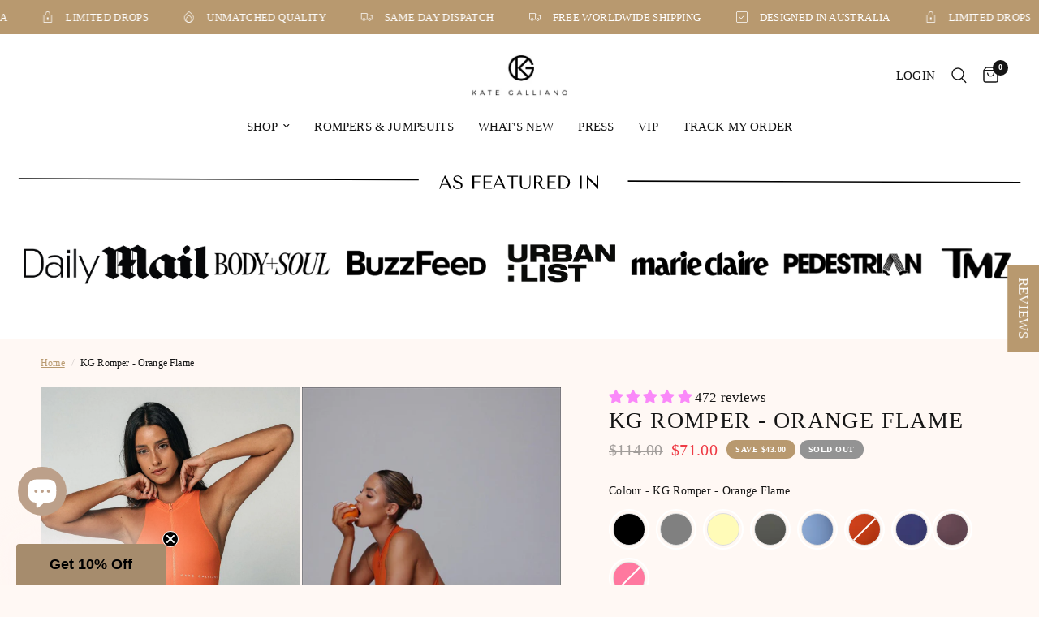

--- FILE ---
content_type: image/svg+xml
request_url: https://kategalliano.com/cdn/shop/files/AS_FEATURED_IN_1680_x_500_px_1680_x_300_px_-2.svg?crop=center&height=133&v=1691808170&width=750
body_size: 55657
content:
<svg xmlns="http://www.w3.org/2000/svg" xmlns:xlink="http://www.w3.org/1999/xlink" width="1680" zoomAndPan="magnify" viewBox="0 0 1260 225" height="300" preserveAspectRatio="xMidYMid meet" version="1.0"><defs><g/><clipPath id="5a383096f6"><path d="M 22.5 48.75 L 1237.5 48.75 L 1237.5 216.75 L 22.5 216.75 Z M 22.5 48.75 " clip-rule="nonzero"/></clipPath><image x="0" y="0" width="1680" xlink:href="[data-uri]" id="29bde2cfff" height="300" preserveAspectRatio="xMidYMid meet"/></defs><rect x="-126" width="1512" fill="#ffffff" y="-22.5" height="270" fill-opacity="1"/><rect x="-126" width="1512" fill="#ffffff" y="-22.5" height="270" fill-opacity="1"/><rect x="-126" width="1512" fill="#ffffff" y="-22.5" height="270" fill-opacity="1"/><path stroke-linecap="butt" transform="matrix(0.749815, 0.00231722, -0.00231778, 0.749996, 22.502317, 29.721456)" fill="none" stroke-linejoin="miter" d="M 0.00000570223 1.001605 L 647.169789 1.002094 " stroke="#000000" stroke-width="2" stroke-opacity="1" stroke-miterlimit="4"/><path stroke-linecap="butt" transform="matrix(0.750255, 0.00236379, -0.00236298, 0.749996, 761.409112, 32.721439)" fill="none" stroke-linejoin="miter" d="M -0.000660371 1.00163 L 634.788967 1.00095 " stroke="#000000" stroke-width="2" stroke-opacity="1" stroke-miterlimit="4"/><g clip-path="url(#5a383096f6)"><g transform="matrix(0.748214, 0, 0, 0.7475, 6.135679, 20.493057)"><image x="0" y="0" width="1680" xlink:href="[data-uri]" height="300" preserveAspectRatio="xMidYMid meet"/></g></g><g fill="#000000" fill-opacity="1"><g transform="translate(531.878885, 42.75003)"><g><path d="M 11.453125 -4.640625 L 13.609375 0 L 15.796875 0 L 8.453125 -15.75 L 7.328125 -15.75 L 0.671875 0 L 1.703125 0 L 3.6875 -4.640625 Z M 10.984375 -5.640625 L 4.125 -5.640625 L 7.359375 -13.234375 L 7.453125 -13.234375 Z M 10.984375 -5.640625 "/></g></g></g><g fill="#000000" fill-opacity="1"><g transform="translate(548.340363, 42.75003)"><g><path d="M 0.828125 -3.984375 C 0.859375 -3.335938 1.023438 -2.75 1.328125 -2.21875 C 1.640625 -1.695312 2.0625 -1.253906 2.59375 -0.890625 C 3.125 -0.523438 3.75 -0.238281 4.46875 -0.03125 C 5.195312 0.164062 5.988281 0.265625 6.84375 0.265625 C 7.707031 0.265625 8.488281 0.160156 9.1875 -0.046875 C 9.882812 -0.253906 10.476562 -0.550781 10.96875 -0.9375 C 11.46875 -1.332031 11.851562 -1.804688 12.125 -2.359375 C 12.394531 -2.910156 12.53125 -3.523438 12.53125 -4.203125 C 12.53125 -5.140625 12.296875 -5.898438 11.828125 -6.484375 C 11.367188 -7.078125 10.789062 -7.570312 10.09375 -7.96875 C 9.394531 -8.375 8.632812 -8.707031 7.8125 -8.96875 C 7 -9.238281 6.242188 -9.523438 5.546875 -9.828125 C 4.847656 -10.128906 4.265625 -10.472656 3.796875 -10.859375 C 3.335938 -11.253906 3.109375 -11.773438 3.109375 -12.421875 C 3.109375 -12.773438 3.1875 -13.109375 3.34375 -13.421875 C 3.5 -13.742188 3.726562 -14.019531 4.03125 -14.25 C 4.34375 -14.488281 4.722656 -14.675781 5.171875 -14.8125 C 5.617188 -14.957031 6.140625 -15.03125 6.734375 -15.03125 C 7.703125 -15.03125 8.523438 -14.820312 9.203125 -14.40625 C 9.890625 -14 10.296875 -13.351562 10.421875 -12.46875 L 11.953125 -12.46875 C 11.859375 -13.019531 11.65625 -13.515625 11.34375 -13.953125 C 11.03125 -14.398438 10.628906 -14.773438 10.140625 -15.078125 C 9.660156 -15.390625 9.117188 -15.625 8.515625 -15.78125 C 7.910156 -15.9375 7.273438 -16.015625 6.609375 -16.015625 C 5.921875 -16.015625 5.265625 -15.925781 4.640625 -15.75 C 4.023438 -15.570312 3.476562 -15.304688 3 -14.953125 C 2.53125 -14.609375 2.15625 -14.175781 1.875 -13.65625 C 1.601562 -13.132812 1.46875 -12.535156 1.46875 -11.859375 C 1.46875 -10.972656 1.691406 -10.257812 2.140625 -9.71875 C 2.585938 -9.175781 3.148438 -8.722656 3.828125 -8.359375 C 4.515625 -8.003906 5.253906 -7.695312 6.046875 -7.4375 C 6.847656 -7.1875 7.585938 -6.898438 8.265625 -6.578125 C 8.953125 -6.253906 9.519531 -5.859375 9.96875 -5.390625 C 10.414062 -4.929688 10.640625 -4.3125 10.640625 -3.53125 C 10.640625 -2.550781 10.28125 -1.835938 9.5625 -1.390625 C 8.851562 -0.941406 7.910156 -0.71875 6.734375 -0.71875 C 5.785156 -0.71875 5.023438 -0.84375 4.453125 -1.09375 C 3.878906 -1.34375 3.441406 -1.640625 3.140625 -1.984375 C 2.847656 -2.328125 2.648438 -2.679688 2.546875 -3.046875 C 2.441406 -3.410156 2.378906 -3.722656 2.359375 -3.984375 Z M 0.828125 -3.984375 "/></g></g></g><g fill="#000000" fill-opacity="1"><g transform="translate(562.395584, 42.75003)"><g/></g></g><g fill="#000000" fill-opacity="1"><g transform="translate(570.26651, 42.75003)"><g><path d="M 2.703125 -15.75 L 2.703125 0 L 4.75 0 L 4.75 -7.828125 L 11.71875 -7.828125 L 11.71875 -8.859375 L 4.75 -8.859375 L 4.75 -14.515625 L 12.875 -14.515625 L 12.875 -15.75 Z M 2.703125 -15.75 "/></g></g></g><g fill="#000000" fill-opacity="1"><g transform="translate(583.804503, 42.75003)"><g><path d="M 2.703125 -15.75 L 2.703125 0 L 12.875 0 L 12.875 -1.234375 L 4.75 -1.234375 L 4.75 -7.828125 L 11.71875 -7.828125 L 11.71875 -8.859375 L 4.75 -8.859375 L 4.75 -14.515625 L 12.875 -14.515625 L 12.875 -15.75 Z M 2.703125 -15.75 "/></g></g></g><g fill="#000000" fill-opacity="1"><g transform="translate(597.342497, 42.75003)"><g><path d="M 11.453125 -4.640625 L 13.609375 0 L 15.796875 0 L 8.453125 -15.75 L 7.328125 -15.75 L 0.671875 0 L 1.703125 0 L 3.6875 -4.640625 Z M 10.984375 -5.640625 L 4.125 -5.640625 L 7.359375 -13.234375 L 7.453125 -13.234375 Z M 10.984375 -5.640625 "/></g></g></g><g fill="#000000" fill-opacity="1"><g transform="translate(613.803976, 42.75003)"><g><path d="M 8.53125 0 L 8.53125 -14.515625 L 14.5625 -14.515625 L 14.5625 -15.75 L 0.453125 -15.75 L 0.453125 -14.515625 L 6.484375 -14.515625 L 6.484375 0 Z M 8.53125 0 "/></g></g></g><g fill="#000000" fill-opacity="1"><g transform="translate(628.803712, 42.75003)"><g><path d="M 1.796875 -15.75 L 1.796875 -6.078125 C 1.796875 -5.460938 1.851562 -4.78125 1.96875 -4.03125 C 2.09375 -3.289062 2.378906 -2.601562 2.828125 -1.96875 C 3.285156 -1.332031 3.957031 -0.800781 4.84375 -0.375 C 5.726562 0.0507812 6.929688 0.265625 8.453125 0.265625 C 9.421875 0.265625 10.273438 0.117188 11.015625 -0.171875 C 11.753906 -0.472656 12.375 -0.882812 12.875 -1.40625 C 13.382812 -1.9375 13.765625 -2.550781 14.015625 -3.25 C 14.273438 -3.945312 14.40625 -4.691406 14.40625 -5.484375 L 14.40625 -15.75 L 13.40625 -15.75 L 13.40625 -6.234375 C 13.40625 -5.898438 13.394531 -5.5625 13.375 -5.21875 C 13.363281 -4.882812 13.320312 -4.550781 13.25 -4.21875 C 13.175781 -3.882812 13.0625 -3.550781 12.90625 -3.21875 C 12.75 -2.882812 12.519531 -2.554688 12.21875 -2.234375 C 11.675781 -1.640625 11.066406 -1.238281 10.390625 -1.03125 C 9.710938 -0.820312 9.007812 -0.71875 8.28125 -0.71875 C 7.644531 -0.71875 7.082031 -0.816406 6.59375 -1.015625 C 6.113281 -1.210938 5.65625 -1.503906 5.21875 -1.890625 C 4.875 -2.191406 4.609375 -2.488281 4.421875 -2.78125 C 4.242188 -3.082031 4.109375 -3.378906 4.015625 -3.671875 C 3.929688 -3.972656 3.878906 -4.269531 3.859375 -4.5625 C 3.847656 -4.863281 3.84375 -5.164062 3.84375 -5.46875 L 3.84375 -15.75 Z M 1.796875 -15.75 "/></g></g></g><g fill="#000000" fill-opacity="1"><g transform="translate(644.995327, 42.75003)"><g><path d="M 2.703125 -15.75 L 2.703125 0 L 4.75 0 L 4.75 -6.953125 L 5.734375 -6.953125 C 6.160156 -6.953125 6.507812 -6.914062 6.78125 -6.84375 C 7.0625 -6.769531 7.3125 -6.640625 7.53125 -6.453125 C 7.757812 -6.273438 7.96875 -6.039062 8.15625 -5.75 C 8.351562 -5.46875 8.585938 -5.117188 8.859375 -4.703125 L 10.640625 -2.0625 C 10.867188 -1.71875 11.085938 -1.40625 11.296875 -1.125 C 11.515625 -0.84375 11.75 -0.597656 12 -0.390625 C 12.257812 -0.191406 12.550781 -0.0351562 12.875 0.078125 C 13.195312 0.203125 13.585938 0.265625 14.046875 0.265625 C 14.367188 0.265625 14.632812 0.25 14.84375 0.21875 C 15.0625 0.195312 15.273438 0.125 15.484375 0 L 15.484375 -0.828125 C 15.410156 -0.816406 15.332031 -0.804688 15.25 -0.796875 C 15.175781 -0.785156 15.101562 -0.78125 15.03125 -0.78125 C 14.71875 -0.78125 14.441406 -0.828125 14.203125 -0.921875 C 13.960938 -1.015625 13.734375 -1.144531 13.515625 -1.3125 C 13.304688 -1.488281 13.101562 -1.695312 12.90625 -1.9375 C 12.71875 -2.1875 12.519531 -2.472656 12.3125 -2.796875 C 11.675781 -3.703125 11.1875 -4.429688 10.84375 -4.984375 C 10.5 -5.535156 10.222656 -5.957031 10.015625 -6.25 C 9.816406 -6.550781 9.65625 -6.769531 9.53125 -6.90625 C 9.40625 -7.039062 9.25 -7.15625 9.0625 -7.25 L 8.84375 -7.359375 L 8.84375 -7.453125 C 9.5625 -7.492188 10.175781 -7.648438 10.6875 -7.921875 C 11.207031 -8.191406 11.632812 -8.53125 11.96875 -8.9375 C 12.300781 -9.34375 12.539062 -9.78125 12.6875 -10.25 C 12.84375 -10.71875 12.921875 -11.175781 12.921875 -11.625 C 12.921875 -12.03125 12.835938 -12.472656 12.671875 -12.953125 C 12.515625 -13.441406 12.242188 -13.890625 11.859375 -14.296875 C 11.484375 -14.710938 10.960938 -15.054688 10.296875 -15.328125 C 9.640625 -15.609375 8.8125 -15.75 7.8125 -15.75 Z M 4.75 -14.765625 L 7.015625 -14.765625 C 7.585938 -14.765625 8.101562 -14.679688 8.5625 -14.515625 C 9.019531 -14.347656 9.410156 -14.117188 9.734375 -13.828125 C 10.066406 -13.535156 10.316406 -13.1875 10.484375 -12.78125 C 10.660156 -12.375 10.75 -11.929688 10.75 -11.453125 C 10.75 -11.046875 10.671875 -10.632812 10.515625 -10.21875 C 10.359375 -9.8125 10.125 -9.4375 9.8125 -9.09375 C 9.5 -8.757812 9.113281 -8.488281 8.65625 -8.28125 C 8.195312 -8.070312 7.664062 -7.96875 7.0625 -7.96875 L 4.75 -7.96875 Z M 4.75 -14.765625 "/></g></g></g><g fill="#000000" fill-opacity="1"><g transform="translate(661.141967, 42.75003)"><g><path d="M 2.703125 -15.75 L 2.703125 0 L 12.875 0 L 12.875 -1.234375 L 4.75 -1.234375 L 4.75 -7.828125 L 11.71875 -7.828125 L 11.71875 -8.859375 L 4.75 -8.859375 L 4.75 -14.515625 L 12.875 -14.515625 L 12.875 -15.75 Z M 2.703125 -15.75 "/></g></g></g><g fill="#000000" fill-opacity="1"><g transform="translate(674.67996, 42.75003)"><g><path d="M 2.921875 0 L 2.921875 -15.75 L 8.09375 -15.75 C 9.34375 -15.75 10.484375 -15.550781 11.515625 -15.15625 C 12.554688 -14.757812 13.445312 -14.210938 14.1875 -13.515625 C 14.925781 -12.816406 15.5 -11.984375 15.90625 -11.015625 C 16.320312 -10.054688 16.53125 -9.023438 16.53125 -7.921875 C 16.53125 -6.765625 16.316406 -5.703125 15.890625 -4.734375 C 15.460938 -3.765625 14.878906 -2.925781 14.140625 -2.21875 C 13.398438 -1.519531 12.535156 -0.972656 11.546875 -0.578125 C 10.554688 -0.191406 9.5 0 8.375 0 Z M 4.96875 -0.984375 L 7.453125 -0.984375 C 8.679688 -0.984375 9.722656 -1.191406 10.578125 -1.609375 C 11.441406 -2.023438 12.148438 -2.5625 12.703125 -3.21875 C 13.265625 -3.875 13.671875 -4.609375 13.921875 -5.421875 C 14.179688 -6.242188 14.3125 -7.0625 14.3125 -7.875 C 14.3125 -8.769531 14.160156 -9.632812 13.859375 -10.46875 C 13.554688 -11.300781 13.113281 -12.035156 12.53125 -12.671875 C 11.957031 -13.316406 11.242188 -13.828125 10.390625 -14.203125 C 9.535156 -14.578125 8.554688 -14.765625 7.453125 -14.765625 L 4.96875 -14.765625 Z M 4.96875 -0.984375 "/></g></g></g><g fill="#000000" fill-opacity="1"><g transform="translate(691.883554, 42.75003)"><g/></g></g><g fill="#000000" fill-opacity="1"><g transform="translate(699.75448, 42.75003)"><g><path d="M 3.59375 -15.75 L 3.59375 0 L 5.640625 0 L 5.640625 -15.75 Z M 3.59375 -15.75 "/></g></g></g><g fill="#000000" fill-opacity="1"><g transform="translate(708.997197, 42.75003)"><g><path d="M 15.390625 -15.75 L 15.390625 -3.71875 L 15.296875 -3.71875 L 2.8125 -16.015625 L 2.703125 -16.015625 L 2.703125 0 L 3.734375 0 L 3.734375 -12.03125 L 3.828125 -12.03125 L 16.3125 0.265625 L 16.421875 0.265625 L 16.421875 -15.75 Z M 15.390625 -15.75 "/></g></g></g></svg>

--- FILE ---
content_type: image/svg+xml
request_url: https://kategalliano.com/cdn/shop/files/AS_FEATURED_IN_1680_x_500_px_1680_x_300_px_-2.svg?crop=center&height=300&v=1691808170&width=1680
body_size: 55876
content:
<svg xmlns="http://www.w3.org/2000/svg" xmlns:xlink="http://www.w3.org/1999/xlink" width="1680" zoomAndPan="magnify" viewBox="0 0 1260 225" height="300" preserveAspectRatio="xMidYMid meet" version="1.0"><defs><g/><clipPath id="5a383096f6"><path d="M 22.5 48.75 L 1237.5 48.75 L 1237.5 216.75 L 22.5 216.75 Z M 22.5 48.75 " clip-rule="nonzero"/></clipPath><image x="0" y="0" width="1680" xlink:href="[data-uri]" id="29bde2cfff" height="300" preserveAspectRatio="xMidYMid meet"/></defs><rect x="-126" width="1512" fill="#ffffff" y="-22.5" height="270" fill-opacity="1"/><rect x="-126" width="1512" fill="#ffffff" y="-22.5" height="270" fill-opacity="1"/><rect x="-126" width="1512" fill="#ffffff" y="-22.5" height="270" fill-opacity="1"/><path stroke-linecap="butt" transform="matrix(0.749815, 0.00231722, -0.00231778, 0.749996, 22.502317, 29.721456)" fill="none" stroke-linejoin="miter" d="M 0.00000570223 1.001605 L 647.169789 1.002094 " stroke="#000000" stroke-width="2" stroke-opacity="1" stroke-miterlimit="4"/><path stroke-linecap="butt" transform="matrix(0.750255, 0.00236379, -0.00236298, 0.749996, 761.409112, 32.721439)" fill="none" stroke-linejoin="miter" d="M -0.000660371 1.00163 L 634.788967 1.00095 " stroke="#000000" stroke-width="2" stroke-opacity="1" stroke-miterlimit="4"/><g clip-path="url(#5a383096f6)"><g transform="matrix(0.748214, 0, 0, 0.7475, 6.135679, 20.493057)"><image x="0" y="0" width="1680" xlink:href="[data-uri]" height="300" preserveAspectRatio="xMidYMid meet"/></g></g><g fill="#000000" fill-opacity="1"><g transform="translate(531.878885, 42.75003)"><g><path d="M 11.453125 -4.640625 L 13.609375 0 L 15.796875 0 L 8.453125 -15.75 L 7.328125 -15.75 L 0.671875 0 L 1.703125 0 L 3.6875 -4.640625 Z M 10.984375 -5.640625 L 4.125 -5.640625 L 7.359375 -13.234375 L 7.453125 -13.234375 Z M 10.984375 -5.640625 "/></g></g></g><g fill="#000000" fill-opacity="1"><g transform="translate(548.340363, 42.75003)"><g><path d="M 0.828125 -3.984375 C 0.859375 -3.335938 1.023438 -2.75 1.328125 -2.21875 C 1.640625 -1.695312 2.0625 -1.253906 2.59375 -0.890625 C 3.125 -0.523438 3.75 -0.238281 4.46875 -0.03125 C 5.195312 0.164062 5.988281 0.265625 6.84375 0.265625 C 7.707031 0.265625 8.488281 0.160156 9.1875 -0.046875 C 9.882812 -0.253906 10.476562 -0.550781 10.96875 -0.9375 C 11.46875 -1.332031 11.851562 -1.804688 12.125 -2.359375 C 12.394531 -2.910156 12.53125 -3.523438 12.53125 -4.203125 C 12.53125 -5.140625 12.296875 -5.898438 11.828125 -6.484375 C 11.367188 -7.078125 10.789062 -7.570312 10.09375 -7.96875 C 9.394531 -8.375 8.632812 -8.707031 7.8125 -8.96875 C 7 -9.238281 6.242188 -9.523438 5.546875 -9.828125 C 4.847656 -10.128906 4.265625 -10.472656 3.796875 -10.859375 C 3.335938 -11.253906 3.109375 -11.773438 3.109375 -12.421875 C 3.109375 -12.773438 3.1875 -13.109375 3.34375 -13.421875 C 3.5 -13.742188 3.726562 -14.019531 4.03125 -14.25 C 4.34375 -14.488281 4.722656 -14.675781 5.171875 -14.8125 C 5.617188 -14.957031 6.140625 -15.03125 6.734375 -15.03125 C 7.703125 -15.03125 8.523438 -14.820312 9.203125 -14.40625 C 9.890625 -14 10.296875 -13.351562 10.421875 -12.46875 L 11.953125 -12.46875 C 11.859375 -13.019531 11.65625 -13.515625 11.34375 -13.953125 C 11.03125 -14.398438 10.628906 -14.773438 10.140625 -15.078125 C 9.660156 -15.390625 9.117188 -15.625 8.515625 -15.78125 C 7.910156 -15.9375 7.273438 -16.015625 6.609375 -16.015625 C 5.921875 -16.015625 5.265625 -15.925781 4.640625 -15.75 C 4.023438 -15.570312 3.476562 -15.304688 3 -14.953125 C 2.53125 -14.609375 2.15625 -14.175781 1.875 -13.65625 C 1.601562 -13.132812 1.46875 -12.535156 1.46875 -11.859375 C 1.46875 -10.972656 1.691406 -10.257812 2.140625 -9.71875 C 2.585938 -9.175781 3.148438 -8.722656 3.828125 -8.359375 C 4.515625 -8.003906 5.253906 -7.695312 6.046875 -7.4375 C 6.847656 -7.1875 7.585938 -6.898438 8.265625 -6.578125 C 8.953125 -6.253906 9.519531 -5.859375 9.96875 -5.390625 C 10.414062 -4.929688 10.640625 -4.3125 10.640625 -3.53125 C 10.640625 -2.550781 10.28125 -1.835938 9.5625 -1.390625 C 8.851562 -0.941406 7.910156 -0.71875 6.734375 -0.71875 C 5.785156 -0.71875 5.023438 -0.84375 4.453125 -1.09375 C 3.878906 -1.34375 3.441406 -1.640625 3.140625 -1.984375 C 2.847656 -2.328125 2.648438 -2.679688 2.546875 -3.046875 C 2.441406 -3.410156 2.378906 -3.722656 2.359375 -3.984375 Z M 0.828125 -3.984375 "/></g></g></g><g fill="#000000" fill-opacity="1"><g transform="translate(562.395584, 42.75003)"><g/></g></g><g fill="#000000" fill-opacity="1"><g transform="translate(570.26651, 42.75003)"><g><path d="M 2.703125 -15.75 L 2.703125 0 L 4.75 0 L 4.75 -7.828125 L 11.71875 -7.828125 L 11.71875 -8.859375 L 4.75 -8.859375 L 4.75 -14.515625 L 12.875 -14.515625 L 12.875 -15.75 Z M 2.703125 -15.75 "/></g></g></g><g fill="#000000" fill-opacity="1"><g transform="translate(583.804503, 42.75003)"><g><path d="M 2.703125 -15.75 L 2.703125 0 L 12.875 0 L 12.875 -1.234375 L 4.75 -1.234375 L 4.75 -7.828125 L 11.71875 -7.828125 L 11.71875 -8.859375 L 4.75 -8.859375 L 4.75 -14.515625 L 12.875 -14.515625 L 12.875 -15.75 Z M 2.703125 -15.75 "/></g></g></g><g fill="#000000" fill-opacity="1"><g transform="translate(597.342497, 42.75003)"><g><path d="M 11.453125 -4.640625 L 13.609375 0 L 15.796875 0 L 8.453125 -15.75 L 7.328125 -15.75 L 0.671875 0 L 1.703125 0 L 3.6875 -4.640625 Z M 10.984375 -5.640625 L 4.125 -5.640625 L 7.359375 -13.234375 L 7.453125 -13.234375 Z M 10.984375 -5.640625 "/></g></g></g><g fill="#000000" fill-opacity="1"><g transform="translate(613.803976, 42.75003)"><g><path d="M 8.53125 0 L 8.53125 -14.515625 L 14.5625 -14.515625 L 14.5625 -15.75 L 0.453125 -15.75 L 0.453125 -14.515625 L 6.484375 -14.515625 L 6.484375 0 Z M 8.53125 0 "/></g></g></g><g fill="#000000" fill-opacity="1"><g transform="translate(628.803712, 42.75003)"><g><path d="M 1.796875 -15.75 L 1.796875 -6.078125 C 1.796875 -5.460938 1.851562 -4.78125 1.96875 -4.03125 C 2.09375 -3.289062 2.378906 -2.601562 2.828125 -1.96875 C 3.285156 -1.332031 3.957031 -0.800781 4.84375 -0.375 C 5.726562 0.0507812 6.929688 0.265625 8.453125 0.265625 C 9.421875 0.265625 10.273438 0.117188 11.015625 -0.171875 C 11.753906 -0.472656 12.375 -0.882812 12.875 -1.40625 C 13.382812 -1.9375 13.765625 -2.550781 14.015625 -3.25 C 14.273438 -3.945312 14.40625 -4.691406 14.40625 -5.484375 L 14.40625 -15.75 L 13.40625 -15.75 L 13.40625 -6.234375 C 13.40625 -5.898438 13.394531 -5.5625 13.375 -5.21875 C 13.363281 -4.882812 13.320312 -4.550781 13.25 -4.21875 C 13.175781 -3.882812 13.0625 -3.550781 12.90625 -3.21875 C 12.75 -2.882812 12.519531 -2.554688 12.21875 -2.234375 C 11.675781 -1.640625 11.066406 -1.238281 10.390625 -1.03125 C 9.710938 -0.820312 9.007812 -0.71875 8.28125 -0.71875 C 7.644531 -0.71875 7.082031 -0.816406 6.59375 -1.015625 C 6.113281 -1.210938 5.65625 -1.503906 5.21875 -1.890625 C 4.875 -2.191406 4.609375 -2.488281 4.421875 -2.78125 C 4.242188 -3.082031 4.109375 -3.378906 4.015625 -3.671875 C 3.929688 -3.972656 3.878906 -4.269531 3.859375 -4.5625 C 3.847656 -4.863281 3.84375 -5.164062 3.84375 -5.46875 L 3.84375 -15.75 Z M 1.796875 -15.75 "/></g></g></g><g fill="#000000" fill-opacity="1"><g transform="translate(644.995327, 42.75003)"><g><path d="M 2.703125 -15.75 L 2.703125 0 L 4.75 0 L 4.75 -6.953125 L 5.734375 -6.953125 C 6.160156 -6.953125 6.507812 -6.914062 6.78125 -6.84375 C 7.0625 -6.769531 7.3125 -6.640625 7.53125 -6.453125 C 7.757812 -6.273438 7.96875 -6.039062 8.15625 -5.75 C 8.351562 -5.46875 8.585938 -5.117188 8.859375 -4.703125 L 10.640625 -2.0625 C 10.867188 -1.71875 11.085938 -1.40625 11.296875 -1.125 C 11.515625 -0.84375 11.75 -0.597656 12 -0.390625 C 12.257812 -0.191406 12.550781 -0.0351562 12.875 0.078125 C 13.195312 0.203125 13.585938 0.265625 14.046875 0.265625 C 14.367188 0.265625 14.632812 0.25 14.84375 0.21875 C 15.0625 0.195312 15.273438 0.125 15.484375 0 L 15.484375 -0.828125 C 15.410156 -0.816406 15.332031 -0.804688 15.25 -0.796875 C 15.175781 -0.785156 15.101562 -0.78125 15.03125 -0.78125 C 14.71875 -0.78125 14.441406 -0.828125 14.203125 -0.921875 C 13.960938 -1.015625 13.734375 -1.144531 13.515625 -1.3125 C 13.304688 -1.488281 13.101562 -1.695312 12.90625 -1.9375 C 12.71875 -2.1875 12.519531 -2.472656 12.3125 -2.796875 C 11.675781 -3.703125 11.1875 -4.429688 10.84375 -4.984375 C 10.5 -5.535156 10.222656 -5.957031 10.015625 -6.25 C 9.816406 -6.550781 9.65625 -6.769531 9.53125 -6.90625 C 9.40625 -7.039062 9.25 -7.15625 9.0625 -7.25 L 8.84375 -7.359375 L 8.84375 -7.453125 C 9.5625 -7.492188 10.175781 -7.648438 10.6875 -7.921875 C 11.207031 -8.191406 11.632812 -8.53125 11.96875 -8.9375 C 12.300781 -9.34375 12.539062 -9.78125 12.6875 -10.25 C 12.84375 -10.71875 12.921875 -11.175781 12.921875 -11.625 C 12.921875 -12.03125 12.835938 -12.472656 12.671875 -12.953125 C 12.515625 -13.441406 12.242188 -13.890625 11.859375 -14.296875 C 11.484375 -14.710938 10.960938 -15.054688 10.296875 -15.328125 C 9.640625 -15.609375 8.8125 -15.75 7.8125 -15.75 Z M 4.75 -14.765625 L 7.015625 -14.765625 C 7.585938 -14.765625 8.101562 -14.679688 8.5625 -14.515625 C 9.019531 -14.347656 9.410156 -14.117188 9.734375 -13.828125 C 10.066406 -13.535156 10.316406 -13.1875 10.484375 -12.78125 C 10.660156 -12.375 10.75 -11.929688 10.75 -11.453125 C 10.75 -11.046875 10.671875 -10.632812 10.515625 -10.21875 C 10.359375 -9.8125 10.125 -9.4375 9.8125 -9.09375 C 9.5 -8.757812 9.113281 -8.488281 8.65625 -8.28125 C 8.195312 -8.070312 7.664062 -7.96875 7.0625 -7.96875 L 4.75 -7.96875 Z M 4.75 -14.765625 "/></g></g></g><g fill="#000000" fill-opacity="1"><g transform="translate(661.141967, 42.75003)"><g><path d="M 2.703125 -15.75 L 2.703125 0 L 12.875 0 L 12.875 -1.234375 L 4.75 -1.234375 L 4.75 -7.828125 L 11.71875 -7.828125 L 11.71875 -8.859375 L 4.75 -8.859375 L 4.75 -14.515625 L 12.875 -14.515625 L 12.875 -15.75 Z M 2.703125 -15.75 "/></g></g></g><g fill="#000000" fill-opacity="1"><g transform="translate(674.67996, 42.75003)"><g><path d="M 2.921875 0 L 2.921875 -15.75 L 8.09375 -15.75 C 9.34375 -15.75 10.484375 -15.550781 11.515625 -15.15625 C 12.554688 -14.757812 13.445312 -14.210938 14.1875 -13.515625 C 14.925781 -12.816406 15.5 -11.984375 15.90625 -11.015625 C 16.320312 -10.054688 16.53125 -9.023438 16.53125 -7.921875 C 16.53125 -6.765625 16.316406 -5.703125 15.890625 -4.734375 C 15.460938 -3.765625 14.878906 -2.925781 14.140625 -2.21875 C 13.398438 -1.519531 12.535156 -0.972656 11.546875 -0.578125 C 10.554688 -0.191406 9.5 0 8.375 0 Z M 4.96875 -0.984375 L 7.453125 -0.984375 C 8.679688 -0.984375 9.722656 -1.191406 10.578125 -1.609375 C 11.441406 -2.023438 12.148438 -2.5625 12.703125 -3.21875 C 13.265625 -3.875 13.671875 -4.609375 13.921875 -5.421875 C 14.179688 -6.242188 14.3125 -7.0625 14.3125 -7.875 C 14.3125 -8.769531 14.160156 -9.632812 13.859375 -10.46875 C 13.554688 -11.300781 13.113281 -12.035156 12.53125 -12.671875 C 11.957031 -13.316406 11.242188 -13.828125 10.390625 -14.203125 C 9.535156 -14.578125 8.554688 -14.765625 7.453125 -14.765625 L 4.96875 -14.765625 Z M 4.96875 -0.984375 "/></g></g></g><g fill="#000000" fill-opacity="1"><g transform="translate(691.883554, 42.75003)"><g/></g></g><g fill="#000000" fill-opacity="1"><g transform="translate(699.75448, 42.75003)"><g><path d="M 3.59375 -15.75 L 3.59375 0 L 5.640625 0 L 5.640625 -15.75 Z M 3.59375 -15.75 "/></g></g></g><g fill="#000000" fill-opacity="1"><g transform="translate(708.997197, 42.75003)"><g><path d="M 15.390625 -15.75 L 15.390625 -3.71875 L 15.296875 -3.71875 L 2.8125 -16.015625 L 2.703125 -16.015625 L 2.703125 0 L 3.734375 0 L 3.734375 -12.03125 L 3.828125 -12.03125 L 16.3125 0.265625 L 16.421875 0.265625 L 16.421875 -15.75 Z M 15.390625 -15.75 "/></g></g></g></svg>

--- FILE ---
content_type: text/javascript
request_url: https://cdn.starapps.studio/apps/vsk/kate-galliano/data.js
body_size: 4230
content:
"use strict";"undefined"==typeof window.starapps_data&&(window.starapps_data={}),"undefined"==typeof window.starapps_data.product_groups&&(window.starapps_data.product_groups=[{"id":1768551,"products_preset_id":528283,"collections_swatch":"custom_swatch","group_name":"GENESIS Leggings","option_name":"Colour","collections_preset_id":528289,"display_position":"top","products_swatch":"custom_swatch","mobile_products_preset_id":528283,"mobile_products_swatch":"custom_swatch","mobile_collections_preset_id":528289,"mobile_collections_swatch":"custom_swatch","same_products_preset_for_mobile":true,"same_collections_preset_for_mobile":true,"option_values":[{"id":8218165870877,"option_value":null,"handle":"genesis-leggings-cosmic-latte","published":false,"swatch_src":"color","swatch_value":"#DDC7C3"}]},{"id":1769260,"products_preset_id":528283,"collections_swatch":"custom_swatch","group_name":"GENESIS Sports Bra","option_name":"Colour","collections_preset_id":528289,"display_position":"top","products_swatch":"custom_swatch","mobile_products_preset_id":528283,"mobile_products_swatch":"custom_swatch","mobile_collections_preset_id":528289,"mobile_collections_swatch":"custom_swatch","same_products_preset_for_mobile":true,"same_collections_preset_for_mobile":true,"option_values":[{"id":8218166034717,"option_value":null,"handle":"genesis-sports-bra-cool-grey","published":false,"swatch_src":"color","swatch_value":"#CED3D6"}]},{"id":4934100,"products_preset_id":528283,"collections_swatch":"first_product_image","group_name":"High neck","option_name":"Colour","collections_preset_id":528289,"display_position":"top","products_swatch":"first_product_image","mobile_products_preset_id":528283,"mobile_products_swatch":"first_product_image","mobile_collections_preset_id":528289,"mobile_collections_swatch":"first_product_image","same_products_preset_for_mobile":true,"same_collections_preset_for_mobile":true,"option_values":[{"id":9618027839773,"option_value":"Black","handle":"high-neck-jumpsuit-black","published":true,"swatch_src":null,"swatch_value":null},{"id":9618035441949,"option_value":"Grey","handle":"high-neck-jumpsuit-grey","published":true,"swatch_src":null,"swatch_value":null}]},{"id":2034564,"products_preset_id":528283,"collections_swatch":"custom_swatch","group_name":"Jumpsuit","option_name":"Colour","collections_preset_id":528289,"display_position":"top","products_swatch":"custom_swatch","mobile_products_preset_id":528283,"mobile_products_swatch":"custom_swatch","mobile_collections_preset_id":528289,"mobile_collections_swatch":"custom_swatch","same_products_preset_for_mobile":true,"same_collections_preset_for_mobile":true,"option_values":[{"id":8257667793181,"option_value":"","handle":"kg-jumpsuit-black","published":true,"swatch_src":"color","swatch_value":"#000000"},{"id":8632576639261,"option_value":null,"handle":"kg-jumpsuit-grey","published":true,"swatch_src":"color","swatch_value":"#969696"},{"id":8259194978589,"option_value":"","handle":"kg-jumpsuit-chocolate","published":true,"swatch_src":"file","swatch_value":null},{"id":8632577786141,"option_value":null,"handle":"kg-jumpsuit-latte","published":true,"swatch_src":"color","swatch_value":"#EBD7C7"},{"id":9461002338589,"option_value":null,"handle":"kg-jumpsuit-cream","published":true,"swatch_src":"color","swatch_value":"#F5EDC9"},{"id":9079893688605,"option_value":null,"handle":"kg-jumpsuit-khaki","published":true,"swatch_src":"color","swatch_value":"#4C5925"},{"id":9461030093085,"option_value":null,"handle":"kg-jumpsuit-baby-blue","published":true,"swatch_src":"color","swatch_value":"#A7D8EF"},{"id":8616276689181,"option_value":null,"handle":"kg-jumpsuit-bubblegum","published":true,"swatch_src":"color","swatch_value":"#F07890"}]},{"id":1769256,"products_preset_id":528283,"collections_swatch":"custom_swatch","group_name":"KG Essentials Cropped Sports Tee","option_name":"Colour","collections_preset_id":528289,"display_position":"top","products_swatch":"custom_swatch","mobile_products_preset_id":528283,"mobile_products_swatch":"custom_swatch","mobile_collections_preset_id":528289,"mobile_collections_swatch":"custom_swatch","same_products_preset_for_mobile":true,"same_collections_preset_for_mobile":true,"option_values":[{"id":8218172981533,"option_value":null,"handle":"kg-essentials-cropped-sports-tee-deep-red","published":false,"swatch_src":"color","swatch_value":"#E2111E"},{"id":8218173178141,"option_value":null,"handle":"kg-essentials-cropped-sports-tee-apricot","published":false,"swatch_src":"color","swatch_value":"#E19589"},{"id":8218173473053,"option_value":null,"handle":"kg-essentials-cropped-sports-tee-lilac","published":false,"swatch_src":"color","swatch_value":"#C3B6DB"}]},{"id":1769258,"products_preset_id":528283,"collections_swatch":"custom_swatch","group_name":"KG Essentials Leggings","option_name":"Colour","collections_preset_id":528289,"display_position":"top","products_swatch":"custom_swatch","mobile_products_preset_id":528283,"mobile_products_swatch":"custom_swatch","mobile_collections_preset_id":528289,"mobile_collections_swatch":"custom_swatch","same_products_preset_for_mobile":true,"same_collections_preset_for_mobile":true,"option_values":[{"id":8218171769117,"option_value":null,"handle":"kg-essentials-leggings-deep-red","published":false,"swatch_src":"color","swatch_value":"#E80D1D"},{"id":8218172096797,"option_value":null,"handle":"kg-essentials-leggings-apricot","published":false,"swatch_src":"color","swatch_value":"#E7AD9E"},{"id":8218172260637,"option_value":null,"handle":"kg-essentials-leggings-lilac","published":false,"swatch_src":"color","swatch_value":"#C1B3D9"}]},{"id":1769262,"products_preset_id":528283,"collections_swatch":"custom_swatch","group_name":"KG Logo Baseball Cap","option_name":"Colour","collections_preset_id":528289,"display_position":"top","products_swatch":"custom_swatch","mobile_products_preset_id":528283,"mobile_products_swatch":"custom_swatch","mobile_collections_preset_id":528289,"mobile_collections_swatch":"custom_swatch","same_products_preset_for_mobile":true,"same_collections_preset_for_mobile":true,"option_values":[{"id":8218208829725,"option_value":null,"handle":"kg-womens-baseball-cap-black","published":false,"swatch_src":"color","swatch_value":"#1B1E1A"},{"id":8218209026333,"option_value":null,"handle":"kg-white-baseball-cap","published":false,"swatch_src":"color","swatch_value":"#FFFFFF"},{"id":8218209255709,"option_value":null,"handle":"kg-baseball-cap-in-beige","published":false,"swatch_src":"color","swatch_value":"#E7D1C0"}]},{"id":1769263,"products_preset_id":528283,"collections_swatch":"custom_swatch","group_name":"KG Lounge Crop Top","option_name":"Colour","collections_preset_id":528289,"display_position":"top","products_swatch":"custom_swatch","mobile_products_preset_id":528283,"mobile_products_swatch":"custom_swatch","mobile_collections_preset_id":528289,"mobile_collections_swatch":"custom_swatch","same_products_preset_for_mobile":true,"same_collections_preset_for_mobile":true,"option_values":[{"id":8218206273821,"option_value":null,"handle":"black-kg-lounge-crop-top","published":false,"swatch_src":"color","swatch_value":"#0A0D10"},{"id":8218206535965,"option_value":null,"handle":"womens-kg-lounge-crop-top-in-white-kate-galliano-activewear","published":false,"swatch_src":"color","swatch_value":"#FFFFFF"},{"id":8218206798109,"option_value":null,"handle":"womens-kg-lounge-crop-top-in-cream","published":false,"swatch_src":"color","swatch_value":"#EFDCCD"},{"id":8218207027485,"option_value":null,"handle":"kg-lounge-crop-top-tan","published":false,"swatch_src":"color","swatch_value":"#BA9983"},{"id":8218207125789,"option_value":null,"handle":"kg-lounge-crop-top-lilac","published":false,"swatch_src":"color","swatch_value":"#CBD0ED"},{"id":8218207289629,"option_value":null,"handle":"kg-lounge-sage-crop-top","published":false,"swatch_src":"color","swatch_value":"#BBCDCD"}]},{"id":1769264,"products_preset_id":528283,"collections_swatch":"custom_swatch","group_name":"KG Lounge Joggers","option_name":"Colour","collections_preset_id":528289,"display_position":"top","products_swatch":"custom_swatch","mobile_products_preset_id":528283,"mobile_products_swatch":"custom_swatch","mobile_collections_preset_id":528289,"mobile_collections_swatch":"custom_swatch","same_products_preset_for_mobile":true,"same_collections_preset_for_mobile":true,"option_values":[{"id":8218202702109,"option_value":null,"handle":"kg-lounge-black-jogger-pants","published":false,"swatch_src":"Yes","swatch_value":null},{"id":8218203095325,"option_value":null,"handle":"white-kg-lounge-joggers","published":false,"swatch_src":"Yes","swatch_value":null},{"id":8218203423005,"option_value":null,"handle":"kg-lounge-joggers-in-cream","published":false,"swatch_src":"color","swatch_value":"#EBD8C8"},{"id":8218203652381,"option_value":null,"handle":"tan-kg-lounge-joggers","published":false,"swatch_src":"color","swatch_value":"#BB9B83"},{"id":8218204012829,"option_value":null,"handle":"kg-lounge-lilac-joggers","published":false,"swatch_src":"color","swatch_value":"#BCC0DB"},{"id":8218204242205,"option_value":null,"handle":"kg-lounge-joggers-sage","published":false,"swatch_src":"color","swatch_value":"#B3D2D3"}]},{"id":1769265,"products_preset_id":528283,"collections_swatch":"custom_swatch","group_name":"KG Lounge Shorts","option_name":"Colour","collections_preset_id":528289,"display_position":"top","products_swatch":"custom_swatch","mobile_products_preset_id":528283,"mobile_products_swatch":"custom_swatch","mobile_collections_preset_id":528289,"mobile_collections_swatch":"custom_swatch","same_products_preset_for_mobile":true,"same_collections_preset_for_mobile":true,"option_values":[{"id":8218204668189,"option_value":null,"handle":"kg-lounge-shorts-black","published":false,"swatch_src":"color","swatch_value":"#000000"},{"id":8218205094173,"option_value":null,"handle":"kg-lounge-shorts-in-white","published":false,"swatch_src":"color","swatch_value":"#FFFFFF"},{"id":8218205323549,"option_value":null,"handle":"cream-kg-lounge-shorts","published":false,"swatch_src":"color","swatch_value":"#E2CBB7"},{"id":8218205683997,"option_value":null,"handle":"kg-lounge-tan-shorts","published":false,"swatch_src":"color","swatch_value":"#B69C84"},{"id":8218205880605,"option_value":null,"handle":"kg-lounge-lilac-shorts","published":false,"swatch_src":"color","swatch_value":"#B5B6D9"},{"id":8218206044445,"option_value":null,"handle":"kg-lounge-shorts-in-sage","published":false,"swatch_src":"color","swatch_value":"#C0E4D8"}]},{"id":1769267,"products_preset_id":528283,"collections_swatch":"custom_swatch","group_name":"KG Luxe Bottoms","option_name":"Colour","collections_preset_id":528289,"display_position":"top","products_swatch":"custom_swatch","mobile_products_preset_id":528283,"mobile_products_swatch":"custom_swatch","mobile_collections_preset_id":528289,"mobile_collections_swatch":"custom_swatch","same_products_preset_for_mobile":true,"same_collections_preset_for_mobile":true,"option_values":[{"id":8218187596061,"option_value":null,"handle":"kg-cream-luxe-bottoms","published":false,"swatch_src":"color","swatch_value":"#EEE4C2"},{"id":8218188284189,"option_value":null,"handle":"kg-sage-luxe-bottoms","published":false,"swatch_src":"color","swatch_value":"#BDD8AC"},{"id":8218188939549,"option_value":null,"handle":"kg-luxe-bottoms-in-black","published":false,"swatch_src":"color","swatch_value":"#000000"},{"id":8218190414109,"option_value":null,"handle":"kg-luxe-bottoms-rich-lilac","published":false,"swatch_src":"color","swatch_value":"#DDC0F0"},{"id":8218191626525,"option_value":null,"handle":"kg-luxe-bottoms-in-ice-blue","published":false,"swatch_src":"color","swatch_value":"#D3E3F0"}]},{"id":1769268,"products_preset_id":528283,"collections_swatch":"custom_swatch","group_name":"KG Luxe Cropped Top","option_name":"Colour","collections_preset_id":528289,"display_position":"top","products_swatch":"custom_swatch","mobile_products_preset_id":528283,"mobile_products_swatch":"custom_swatch","mobile_collections_preset_id":528289,"mobile_collections_swatch":"custom_swatch","same_products_preset_for_mobile":true,"same_collections_preset_for_mobile":true,"option_values":[{"id":8218192609565,"option_value":null,"handle":"kg-luxe-cropped-top-black-black-kg-luxe-cropped-top","published":false,"swatch_src":"color","swatch_value":"#000000"},{"id":8218193658141,"option_value":null,"handle":"kg-luxe-cropped-top-sage","published":false,"swatch_src":"color","swatch_value":"#C9DEAB"},{"id":8218193920285,"option_value":null,"handle":"kg-luxe-cream-cropped-top","published":false,"swatch_src":"color","swatch_value":"#F2DDC1"},{"id":8218194411805,"option_value":null,"handle":"kg-luxe-cropped-top-in-ice-blue","published":false,"swatch_src":"color","swatch_value":"#C5DEE9"},{"id":8218194706717,"option_value":null,"handle":"kg-luxe-cropped-top-in-rich-lilac","published":false,"swatch_src":"color","swatch_value":"#DCBFEF"}]},{"id":6464032,"products_preset_id":528283,"collections_swatch":"first_product_image","group_name":"Long \u0026 short sleeve","option_name":"Style","collections_preset_id":528289,"display_position":"top","products_swatch":"first_product_image","mobile_products_preset_id":528283,"mobile_products_swatch":"first_product_image","mobile_collections_preset_id":528289,"mobile_collections_swatch":"first_product_image","same_products_preset_for_mobile":true,"same_collections_preset_for_mobile":true,"option_values":[{"id":8920962335005,"option_value":"Long Sleeve","handle":"long-sleeve-romper-black","published":true,"swatch_src":null,"swatch_value":null},{"id":8920967053597,"option_value":"Short Sleeve","handle":"short-sleeve-backless-romper-black","published":true,"swatch_src":null,"swatch_value":null}]},{"id":5092739,"products_preset_id":528283,"collections_swatch":"first_product_image","group_name":"Long sleeve jumpsuit","option_name":"","collections_preset_id":528289,"display_position":"top","products_swatch":"first_product_image","mobile_products_preset_id":528283,"mobile_products_swatch":"first_product_image","mobile_collections_preset_id":528289,"mobile_collections_swatch":"first_product_image","same_products_preset_for_mobile":true,"same_collections_preset_for_mobile":true,"option_values":[{"id":9095389577501,"option_value":"Black","handle":"long-sleeve-jumpsuit-black","published":true,"swatch_src":null,"swatch_value":null},{"id":9665707573533,"option_value":"Caramel","handle":"long-sleeve-jumpsuit-caramel","published":true,"swatch_src":null,"swatch_value":null},{"id":9665709605149,"option_value":"Cacao","handle":"long-sleeve-jumpsuit-cacao","published":true,"swatch_src":null,"swatch_value":null}]},{"id":2806300,"products_preset_id":528283,"collections_swatch":"first_product_image","group_name":"LUXE 23 Jumpers","option_name":"","collections_preset_id":528289,"display_position":"top","products_swatch":"first_product_image","mobile_products_preset_id":528283,"mobile_products_swatch":"first_product_image","mobile_collections_preset_id":528289,"mobile_collections_swatch":"first_product_image","same_products_preset_for_mobile":true,"same_collections_preset_for_mobile":true,"option_values":[{"id":8322655322397,"option_value":"Black","handle":"luxe23-jumper-black","published":true,"swatch_src":"color","swatch_value":"#000000"},{"id":8322778005789,"option_value":"White","handle":"luxe-23-jumper-white","published":true,"swatch_src":"color","swatch_value":"#FFFFFF"},{"id":8322778366237,"option_value":"Coffee","handle":"luxe-23-jumper-coffee","published":true,"swatch_src":"color","swatch_value":"#B89570"},{"id":8323079045405,"option_value":"Chocolate","handle":"luxe-23-jumper-chocolate","published":true,"swatch_src":"color","swatch_value":"#5E2F0D"},{"id":8323107750173,"option_value":"Lilac","handle":"luxe-23-jumper-lilac","published":true,"swatch_src":"color","swatch_value":"#DAA7F2"},{"id":8323325722909,"option_value":"Baby Blue","handle":"luxe-23-jumper-baby-blue","published":true,"swatch_src":"color","swatch_value":"#A8D7F0"},{"id":8323368255773,"option_value":"Cream","handle":"luxe-23-jumper-cream","published":true,"swatch_src":"color","swatch_value":"#FFF1B5"}]},{"id":2806302,"products_preset_id":528283,"collections_swatch":"first_product_image","group_name":"LUXE 23 Pants","option_name":"","collections_preset_id":528289,"display_position":"top","products_swatch":"first_product_image","mobile_products_preset_id":528283,"mobile_products_swatch":"first_product_image","mobile_collections_preset_id":528289,"mobile_collections_swatch":"first_product_image","same_products_preset_for_mobile":true,"same_collections_preset_for_mobile":true,"option_values":[{"id":8323501654301,"option_value":"White","handle":"luxe-23-tracksuit-pants-white","published":true,"swatch_src":"color","swatch_value":"#FFFFFF"},{"id":8323507880221,"option_value":"Chocolate","handle":"luxe-23-tracksuit-pants-chocolate","published":true,"swatch_src":"color","swatch_value":"#63320E"},{"id":8323492675869,"option_value":"Baby Blue","handle":"luxe-23-tracksuit-pants-baby-blue","published":true,"swatch_src":"color","swatch_value":"#B0EEFF"},{"id":8323486286109,"option_value":"Lilac","handle":"luxe-23-tracksuit-pants-lilac","published":true,"swatch_src":"color","swatch_value":"#EFCCFF"},{"id":8323458433309,"option_value":"Cream","handle":"luxe-23-tracksuit-pants-cream","published":true,"swatch_src":"color","swatch_value":"#FDFFDE"},{"id":8323412885789,"option_value":"Black","handle":"luxe-23-tracksuit-pants-black","published":true,"swatch_src":"color","swatch_value":"#000000"},{"id":8323479240989,"option_value":"Coffee","handle":"luxe-23-tracksuit-pants-coffee","published":true,"swatch_src":"color","swatch_value":"#B08A63"}]},{"id":1769271,"products_preset_id":528283,"collections_swatch":"first_product_image","group_name":"Luxe Hoodie","option_name":"","collections_preset_id":528289,"display_position":"top","products_swatch":"first_product_image","mobile_products_preset_id":528283,"mobile_products_swatch":"first_product_image","mobile_collections_preset_id":528289,"mobile_collections_swatch":"first_product_image","same_products_preset_for_mobile":true,"same_collections_preset_for_mobile":true,"option_values":[{"id":8218197000477,"option_value":"Cream","handle":"kg-cream-luxe-hoodie","published":false,"swatch_src":"color","swatch_value":"#F4EEE1"},{"id":8218197262621,"option_value":"Black","handle":"black-kg-luxe-hoodie","published":true,"swatch_src":"color","swatch_value":"#000000"},{"id":8218197557533,"option_value":"Sage","handle":"kg-luxe-hoodie-sage","published":false,"swatch_src":"color","swatch_value":"#A7D2C2"},{"id":8218197917981,"option_value":"Grey","handle":"kg-luxe-hoodie-grey","published":false,"swatch_src":"color","swatch_value":"#B1AEB9"},{"id":8218198606109,"option_value":"White","handle":"luxe-hoodie-white","published":false,"swatch_src":"color","swatch_value":"#FFFFFF"},{"id":8218209943837,"option_value":"Coffee","handle":"luxe-hoodie-coffee","published":false,"swatch_src":"color","swatch_value":"#D8B994"},{"id":8218210468125,"option_value":"Dark Mauve","handle":"luxe-hoodie-dark-mauve","published":false,"swatch_src":"color","swatch_value":"#997998"},{"id":8218201784605,"option_value":"Baby Blue","handle":"luxe-hoodie-baby-blue","published":true,"swatch_src":"color","swatch_value":"#8FBBEA"}]},{"id":1769272,"products_preset_id":528283,"collections_swatch":"custom_swatch","group_name":"Luxe Tracksuit Pants","option_name":"Colour","collections_preset_id":528289,"display_position":"top","products_swatch":"custom_swatch","mobile_products_preset_id":528283,"mobile_products_swatch":"custom_swatch","mobile_collections_preset_id":528289,"mobile_collections_swatch":"custom_swatch","same_products_preset_for_mobile":true,"same_collections_preset_for_mobile":true,"option_values":[{"id":8218195001629,"option_value":null,"handle":"luxe-black-tracksuit-pants","published":false,"swatch_src":"color","swatch_value":"#000000"},{"id":8218195525917,"option_value":null,"handle":"luxe-tracksuit-pants-cream-luxe-cream-tracksuit-pants","published":true,"swatch_src":"color","swatch_value":"#E9E9DF"},{"id":8218195722525,"option_value":null,"handle":"sage-luxe-tracksuit-pants","published":false,"swatch_src":"color","swatch_value":"#90A8A5"},{"id":8218195984669,"option_value":null,"handle":"kg-luxe-white-tracksuit-pants","published":true,"swatch_src":"color","swatch_value":"#FFFFFF"},{"id":8218196410653,"option_value":null,"handle":"kg-luxe-grey-tracksuit-pants","published":true,"swatch_src":"color","swatch_value":"#B7AFBB"}]},{"id":5424302,"products_preset_id":528283,"collections_swatch":"first_product_image","group_name":"neo form romper","option_name":"","collections_preset_id":528289,"display_position":"top","products_swatch":"first_product_image","mobile_products_preset_id":528283,"mobile_products_swatch":"first_product_image","mobile_collections_preset_id":528289,"mobile_collections_swatch":"first_product_image","same_products_preset_for_mobile":true,"same_collections_preset_for_mobile":true,"option_values":[{"id":9672818262301,"option_value":"Black","handle":"neo-form-sculpt-romper-black","published":true,"swatch_src":null,"swatch_value":null},{"id":9672828977437,"option_value":"White","handle":"neo-form-sculpt-romper-white","published":true,"swatch_src":null,"swatch_value":null}]},{"id":3380390,"products_preset_id":528283,"collections_swatch":"first_product_image","group_name":"Puffers","option_name":"","collections_preset_id":528289,"display_position":"top","products_swatch":"first_product_image","mobile_products_preset_id":528283,"mobile_products_swatch":"first_product_image","mobile_collections_preset_id":528289,"mobile_collections_swatch":"first_product_image","same_products_preset_for_mobile":true,"same_collections_preset_for_mobile":true,"option_values":[{"id":8466270945565,"option_value":"BLACK","handle":"w23-24-kg-cropped-puffer-jacket-black","published":true,"swatch_src":"No","swatch_value":null},{"id":8466509398301,"option_value":"LATTE","handle":"w23-24-kg-cropped-puffer-jacket-latte","published":true,"swatch_src":"No","swatch_value":null},{"id":8466533613853,"option_value":"CREAM","handle":"w23-24-kg-cropped-puffer-jacket-cream","published":true,"swatch_src":"No","swatch_value":null}]},{"id":1769273,"products_preset_id":528283,"collections_swatch":"custom_swatch","group_name":"Ribbed Seamless Leggings","option_name":"Colour","collections_preset_id":528289,"display_position":"top","products_swatch":"custom_swatch","mobile_products_preset_id":528283,"mobile_products_swatch":"custom_swatch","mobile_collections_preset_id":528289,"mobile_collections_swatch":"custom_swatch","same_products_preset_for_mobile":true,"same_collections_preset_for_mobile":true,"option_values":[{"id":8218184450333,"option_value":null,"handle":"ribbed-black-seamless-leggings","published":false,"swatch_src":"color","swatch_value":"#000000"},{"id":8218184778013,"option_value":null,"handle":"nude-ribbed-seamless-leggings","published":false,"swatch_src":"color","swatch_value":"#CAB495"},{"id":8218185138461,"option_value":null,"handle":"purple-ribbed-seamless-leggings","published":false,"swatch_src":"color","swatch_value":"#B993BA"},{"id":8218185335069,"option_value":null,"handle":"ribbed-seamless-leggings-light-blue","published":false,"swatch_src":"color","swatch_value":"#89D3D3"},{"id":8218185564445,"option_value":null,"handle":"ribbed-seamless-leggings-pink","published":false,"swatch_src":"color","swatch_value":"#EAC2BA"}]},{"id":1769274,"products_preset_id":528283,"collections_swatch":"custom_swatch","group_name":"Ribbed Seamless Sports Bra","option_name":"Colour","collections_preset_id":528289,"display_position":"top","products_swatch":"custom_swatch","mobile_products_preset_id":528283,"mobile_products_swatch":"custom_swatch","mobile_collections_preset_id":528289,"mobile_collections_swatch":"custom_swatch","same_products_preset_for_mobile":true,"same_collections_preset_for_mobile":true,"option_values":[{"id":8218186055965,"option_value":null,"handle":"ribbed-seamless-sports-bra-black","published":false,"swatch_src":"Yes","swatch_value":null},{"id":8218186449181,"option_value":null,"handle":"ribbed-nude-seamless-sports-bra","published":false,"swatch_src":"color","swatch_value":"#C0B6B5"},{"id":8218186678557,"option_value":null,"handle":"purple-seamless-sports-bra","published":false,"swatch_src":"color","swatch_value":"#A08398"},{"id":8218187006237,"option_value":null,"handle":"ribbed-seamless-sports-bra-light-blue","published":false,"swatch_src":"color","swatch_value":"#9FB7C1"},{"id":8218187366685,"option_value":null,"handle":"ribbed-seamless-sports-bra-pink","published":false,"swatch_src":"color","swatch_value":"#E4C6C8"}]},{"id":1769245,"products_preset_id":528283,"collections_swatch":"custom_swatch","group_name":"Romper","option_name":"Colour","collections_preset_id":528289,"display_position":"top","products_swatch":"custom_swatch","mobile_products_preset_id":528283,"mobile_products_swatch":"custom_swatch","mobile_collections_preset_id":528289,"mobile_collections_swatch":"custom_swatch","same_products_preset_for_mobile":true,"same_collections_preset_for_mobile":true,"option_values":[{"id":8218210664733,"option_value":null,"handle":"kg-romper-black","published":true,"swatch_src":"color","swatch_value":"#000000"},{"id":8218212663581,"option_value":null,"handle":"kg-romper-grey","published":true,"swatch_src":"color","swatch_value":"#808080"},{"id":8218211516701,"option_value":null,"handle":"kg-romper-cream","published":true,"swatch_src":"color","swatch_value":"#FFFAB8"},{"id":8249850724637,"option_value":null,"handle":"kg-romper-khaki","published":true,"swatch_src":"file","swatch_value":null},{"id":8249856885021,"option_value":null,"handle":"kg-romper-baby-blue","published":true,"swatch_src":"file","swatch_value":null},{"id":8249860096285,"option_value":null,"handle":"kg-romper-orange-flame","published":true,"swatch_src":"file","swatch_value":null},{"id":8249865699613,"option_value":null,"handle":"kg-romper-purple-grape","published":true,"swatch_src":"file","swatch_value":null},{"id":8249867501853,"option_value":null,"handle":"kg-romper-mauve","published":true,"swatch_src":"file","swatch_value":null},{"id":8616246542621,"option_value":null,"handle":"kg-romper-bubblegum","published":true,"swatch_src":"color","swatch_value":"#FF789E"}]},{"id":1769275,"products_preset_id":528283,"collections_swatch":"custom_swatch","group_name":"SCULPT Bike Shorts","option_name":"Colour","collections_preset_id":528289,"display_position":"top","products_swatch":"custom_swatch","mobile_products_preset_id":528283,"mobile_products_swatch":"custom_swatch","mobile_collections_preset_id":528289,"mobile_collections_swatch":"custom_swatch","same_products_preset_for_mobile":true,"same_collections_preset_for_mobile":true,"option_values":[{"id":8218174619933,"option_value":null,"handle":"sculpt-bike-shorts-aqua","published":false,"swatch_src":"color","swatch_value":"#7BBBCC"},{"id":8218174882077,"option_value":null,"handle":"sculpt-bike-shorts-candy-pink","published":false,"swatch_src":"color","swatch_value":"#D7AEB5"},{"id":8218175275293,"option_value":null,"handle":"sculpt-bike-shorts-cherry","published":false,"swatch_src":"color","swatch_value":"#D66079"}]},{"id":1769277,"products_preset_id":528283,"collections_swatch":"custom_swatch","group_name":"SCULPT Sports Bra","option_name":"Colour","collections_preset_id":528289,"display_position":"top","products_swatch":"custom_swatch","mobile_products_preset_id":528283,"mobile_products_swatch":"custom_swatch","mobile_collections_preset_id":528289,"mobile_collections_swatch":"custom_swatch","same_products_preset_for_mobile":true,"same_collections_preset_for_mobile":true,"option_values":[{"id":8218174390557,"option_value":null,"handle":"sculpt-sports-bra-black","published":false,"swatch_src":"color","swatch_value":"#000000"},{"id":8218175734045,"option_value":null,"handle":"sculpt-sports-bra-aqua","published":false,"swatch_src":"color","swatch_value":"#76B7CA"},{"id":8218176028957,"option_value":null,"handle":"sculpt-sports-bra-cherry","published":false,"swatch_src":"color","swatch_value":"#D55C79"},{"id":8218176225565,"option_value":null,"handle":"sculpt-sports-bra-candy-pink","published":false,"swatch_src":"color","swatch_value":"#EBC1C9"}]},{"id":1769279,"products_preset_id":528283,"collections_swatch":"custom_swatch","group_name":"SEAMLESS Leggings","option_name":"Colour","collections_preset_id":528289,"display_position":"top","products_swatch":"custom_swatch","mobile_products_preset_id":528283,"mobile_products_swatch":"custom_swatch","mobile_collections_preset_id":528289,"mobile_collections_swatch":"custom_swatch","same_products_preset_for_mobile":true,"same_collections_preset_for_mobile":true,"option_values":[{"id":8218178519325,"option_value":null,"handle":"seamless-leggings-steel-grey","published":false,"swatch_src":"color","swatch_value":"#696F8F"},{"id":8218178748701,"option_value":null,"handle":"seamless-leggings-royal-blue","published":false,"swatch_src":"color","swatch_value":"#182D93"},{"id":8218179633437,"option_value":null,"handle":"seamless-leggings-candy-red","published":false,"swatch_src":"color","swatch_value":"#F83A39"},{"id":8218179862813,"option_value":null,"handle":"seamless-leggings-dark-green","published":false,"swatch_src":"color","swatch_value":"#0F6F80"},{"id":8218180059421,"option_value":null,"handle":"seamless-leggings-wine","published":false,"swatch_src":"color","swatch_value":"#7D3150"},{"id":8218180256029,"option_value":null,"handle":"seamless-leggings-deep-coral","published":false,"swatch_src":"color","swatch_value":"#C56770"},{"id":8218180583709,"option_value":null,"handle":"seamless-leggings-dusty-pink","published":false,"swatch_src":"color","swatch_value":"#775864"},{"id":8218181009693,"option_value":null,"handle":"seamless-leggings-mocha","published":false,"swatch_src":"color","swatch_value":"#BA9292"},{"id":8218181271837,"option_value":null,"handle":"lavender-seamless-leggings","published":false,"swatch_src":"Yes","swatch_value":null}]},{"id":1769280,"products_preset_id":528283,"collections_swatch":"custom_swatch","group_name":"SEAMLESS Sports Bra","option_name":"Colour","collections_preset_id":528289,"display_position":"top","products_swatch":"custom_swatch","mobile_products_preset_id":528283,"mobile_products_swatch":"custom_swatch","mobile_collections_preset_id":528289,"mobile_collections_swatch":"custom_swatch","same_products_preset_for_mobile":true,"same_collections_preset_for_mobile":true,"option_values":[{"id":8218181599517,"option_value":null,"handle":"kate-seamless-sports-bra-steel-grey","published":false,"swatch_src":"color","swatch_value":"#697692"},{"id":8218181959965,"option_value":null,"handle":"kg-seamless-sports-bra-royal-blue","published":false,"swatch_src":"color","swatch_value":"#17278B"},{"id":8218182451485,"option_value":null,"handle":"seamless-sports-bra-candy-red","published":false,"swatch_src":"color","swatch_value":"#F53739"},{"id":8218182615325,"option_value":null,"handle":"dark-green-seamless-sports-bra","published":false,"swatch_src":"color","swatch_value":"#17707B"},{"id":8218183008541,"option_value":null,"handle":"seamless-sports-bra-wine","published":false,"swatch_src":"color","swatch_value":"#7F3553"},{"id":8218183237917,"option_value":null,"handle":"seamless-sports-bra-deep-coral","published":false,"swatch_src":"color","swatch_value":"#C96D75"},{"id":8218183401757,"option_value":null,"handle":"dustypink-seamless-sports-bra-dusty-pink","published":false,"swatch_src":"color","swatch_value":"#765564"},{"id":8218183631133,"option_value":null,"handle":"seamless-sports-bra-mocha","published":false,"swatch_src":"color","swatch_value":"#BE9593"},{"id":8218184089885,"option_value":null,"handle":"seamless-lavender-sports-bra","published":false,"swatch_src":"color","swatch_value":"#BCBFEB"}]},{"id":4707184,"products_preset_id":528283,"collections_swatch":"first_product_image","group_name":"Zip jacket","option_name":"Colour","collections_preset_id":528289,"display_position":"top","products_swatch":"first_product_image","mobile_products_preset_id":528283,"mobile_products_swatch":"first_product_image","mobile_collections_preset_id":528289,"mobile_collections_swatch":"first_product_image","same_products_preset_for_mobile":true,"same_collections_preset_for_mobile":true,"option_values":[{"id":9582150320413,"option_value":"Black","handle":"zip-jacket-black","published":true,"swatch_src":null,"swatch_value":null},{"id":9584806756637,"option_value":"Light Grey","handle":"zip-jacket-light-grey","published":true,"swatch_src":null,"swatch_value":null}]}],window.starapps_data.product_groups_chart={"genesis-leggings-cosmic-latte":[0],"genesis-sports-bra-cool-grey":[1],"high-neck-jumpsuit-black":[2],"high-neck-jumpsuit-grey":[2],"kg-jumpsuit-black":[3],"kg-jumpsuit-grey":[3],"kg-jumpsuit-chocolate":[3],"kg-jumpsuit-latte":[3],"kg-jumpsuit-cream":[3],"kg-jumpsuit-khaki":[3],"kg-jumpsuit-baby-blue":[3],"kg-jumpsuit-bubblegum":[3],"kg-essentials-cropped-sports-tee-deep-red":[4],"kg-essentials-cropped-sports-tee-apricot":[4],"kg-essentials-cropped-sports-tee-lilac":[4],"kg-essentials-leggings-deep-red":[5],"kg-essentials-leggings-apricot":[5],"kg-essentials-leggings-lilac":[5],"kg-womens-baseball-cap-black":[6],"kg-white-baseball-cap":[6],"kg-baseball-cap-in-beige":[6],"black-kg-lounge-crop-top":[7],"womens-kg-lounge-crop-top-in-white-kate-galliano-activewear":[7],"womens-kg-lounge-crop-top-in-cream":[7],"kg-lounge-crop-top-tan":[7],"kg-lounge-crop-top-lilac":[7],"kg-lounge-sage-crop-top":[7],"kg-lounge-black-jogger-pants":[8],"white-kg-lounge-joggers":[8],"kg-lounge-joggers-in-cream":[8],"tan-kg-lounge-joggers":[8],"kg-lounge-lilac-joggers":[8],"kg-lounge-joggers-sage":[8],"kg-lounge-shorts-black":[9],"kg-lounge-shorts-in-white":[9],"cream-kg-lounge-shorts":[9],"kg-lounge-tan-shorts":[9],"kg-lounge-lilac-shorts":[9],"kg-lounge-shorts-in-sage":[9],"kg-cream-luxe-bottoms":[10],"kg-sage-luxe-bottoms":[10],"kg-luxe-bottoms-in-black":[10],"kg-luxe-bottoms-rich-lilac":[10],"kg-luxe-bottoms-in-ice-blue":[10],"kg-luxe-cropped-top-black-black-kg-luxe-cropped-top":[11],"kg-luxe-cropped-top-sage":[11],"kg-luxe-cream-cropped-top":[11],"kg-luxe-cropped-top-in-ice-blue":[11],"kg-luxe-cropped-top-in-rich-lilac":[11],"long-sleeve-romper-black":[12],"short-sleeve-backless-romper-black":[12],"long-sleeve-jumpsuit-black":[13],"long-sleeve-jumpsuit-caramel":[13],"long-sleeve-jumpsuit-cacao":[13],"luxe23-jumper-black":[14],"luxe-23-jumper-white":[14],"luxe-23-jumper-coffee":[14],"luxe-23-jumper-chocolate":[14],"luxe-23-jumper-lilac":[14],"luxe-23-jumper-baby-blue":[14],"luxe-23-jumper-cream":[14],"luxe-23-tracksuit-pants-white":[15],"luxe-23-tracksuit-pants-chocolate":[15],"luxe-23-tracksuit-pants-baby-blue":[15],"luxe-23-tracksuit-pants-lilac":[15],"luxe-23-tracksuit-pants-cream":[15],"luxe-23-tracksuit-pants-black":[15],"luxe-23-tracksuit-pants-coffee":[15],"kg-cream-luxe-hoodie":[16],"black-kg-luxe-hoodie":[16],"kg-luxe-hoodie-sage":[16],"kg-luxe-hoodie-grey":[16],"luxe-hoodie-white":[16],"luxe-hoodie-coffee":[16],"luxe-hoodie-dark-mauve":[16],"luxe-hoodie-baby-blue":[16],"luxe-black-tracksuit-pants":[17],"luxe-tracksuit-pants-cream-luxe-cream-tracksuit-pants":[17],"sage-luxe-tracksuit-pants":[17],"kg-luxe-white-tracksuit-pants":[17],"kg-luxe-grey-tracksuit-pants":[17],"neo-form-sculpt-romper-black":[18],"neo-form-sculpt-romper-white":[18],"w23-24-kg-cropped-puffer-jacket-black":[19],"w23-24-kg-cropped-puffer-jacket-latte":[19],"w23-24-kg-cropped-puffer-jacket-cream":[19],"ribbed-black-seamless-leggings":[20],"nude-ribbed-seamless-leggings":[20],"purple-ribbed-seamless-leggings":[20],"ribbed-seamless-leggings-light-blue":[20],"ribbed-seamless-leggings-pink":[20],"ribbed-seamless-sports-bra-black":[21],"ribbed-nude-seamless-sports-bra":[21],"purple-seamless-sports-bra":[21],"ribbed-seamless-sports-bra-light-blue":[21],"ribbed-seamless-sports-bra-pink":[21],"kg-romper-black":[22],"kg-romper-grey":[22],"kg-romper-cream":[22],"kg-romper-khaki":[22],"kg-romper-baby-blue":[22],"kg-romper-orange-flame":[22],"kg-romper-purple-grape":[22],"kg-romper-mauve":[22],"kg-romper-bubblegum":[22],"sculpt-bike-shorts-aqua":[23],"sculpt-bike-shorts-candy-pink":[23],"sculpt-bike-shorts-cherry":[23],"sculpt-sports-bra-black":[24],"sculpt-sports-bra-aqua":[24],"sculpt-sports-bra-cherry":[24],"sculpt-sports-bra-candy-pink":[24],"seamless-leggings-steel-grey":[25],"seamless-leggings-royal-blue":[25],"seamless-leggings-candy-red":[25],"seamless-leggings-dark-green":[25],"seamless-leggings-wine":[25],"seamless-leggings-deep-coral":[25],"seamless-leggings-dusty-pink":[25],"seamless-leggings-mocha":[25],"lavender-seamless-leggings":[25],"kate-seamless-sports-bra-steel-grey":[26],"kg-seamless-sports-bra-royal-blue":[26],"seamless-sports-bra-candy-red":[26],"dark-green-seamless-sports-bra":[26],"seamless-sports-bra-wine":[26],"seamless-sports-bra-deep-coral":[26],"dustypink-seamless-sports-bra-dusty-pink":[26],"seamless-sports-bra-mocha":[26],"seamless-lavender-sports-bra":[26],"zip-jacket-black":[27],"zip-jacket-light-grey":[27]});

--- FILE ---
content_type: text/plain; charset=utf-8
request_url: https://sp-micro-proxy.b-cdn.net/micro?unique_id=kate-galliano.myshopify.com
body_size: 2823
content:
{"site":{"free_plan_limit_reached":false,"billing_status":"active","billing_active":true,"pricing_plan_required":false,"settings":{"proof_mobile_position":"Top","proof_desktop_position":"Top Left","proof_pop_size":"small","proof_start_delay_time":3,"proof_time_between":3,"proof_display_time":5,"proof_visible":true,"proof_cycle":true,"proof_mobile_enabled":true,"proof_desktop_enabled":true,"proof_tablet_enabled":true,"proof_locale":"en","proof_show_powered_by":false},"site_integrations":[{"id":"4093359","enabled":true,"integration":{"name":"Shopify Low Inventory","handle":"shopify_low_inventory","pro":true},"settings":{"proof_onclick_new_tab":null,"proof_exclude_pages":null,"proof_include_pages":[],"proof_display_pages_mode":"excluded","proof_minimum_activity_sessions":2,"proof_height":110,"proof_bottom":15,"proof_top":10,"proof_right":15,"proof_left":10,"proof_background_color":"#f2f6fa","proof_background_image_url":"","proof_font_color":"#2d3436","proof_border_radius":8,"proof_padding_top":0,"proof_padding_bottom":0,"proof_padding_left":8,"proof_padding_right":16,"proof_icon_color":"#fd79a8","proof_icon_background_color":"#ffffff","proof_hours_before_obscure":20,"proof_minimum_review_rating":5,"proof_highlights_color":"#d63031","proof_display_review":true,"proof_show_review_on_hover":false,"proof_summary_time_range":1440,"proof_summary_minimum_count":10,"proof_show_media":true,"proof_show_message":true,"proof_media_url":null,"proof_media_position":"top","proof_nudge_click_url":null,"proof_icon_url":null,"proof_icon_mode":null,"proof_icon_enabled":false},"template":{"id":"210","body":{"top":"Running Out - Buy Now!The {{product_title}} is selling quickly.","middle":"Only {{current_inventory_value}} left in stock - don't miss out!"},"raw_body":"<top>Running Out - Buy Now!The {{product_title}} is selling quickly.</top><middle>Only {{current_inventory_value}} left in stock - don't miss out!</middle>","locale":"en"}},{"id":"4093354","enabled":true,"integration":{"name":"Shopify Purchase","handle":"shopify_api_purchase","pro":false},"settings":{"proof_onclick_new_tab":null,"proof_exclude_pages":null,"proof_include_pages":[],"proof_display_pages_mode":"excluded","proof_minimum_activity_sessions":2,"proof_height":110,"proof_bottom":15,"proof_top":10,"proof_right":15,"proof_left":10,"proof_background_color":"#f2f6fa","proof_background_image_url":"","proof_font_color":"#2d3436","proof_border_radius":8,"proof_padding_top":0,"proof_padding_bottom":0,"proof_padding_left":8,"proof_padding_right":16,"proof_icon_color":"#fd79a8","proof_icon_background_color":"#ffffff","proof_hours_before_obscure":1,"proof_minimum_review_rating":5,"proof_highlights_color":"#d63031","proof_display_review":true,"proof_show_review_on_hover":false,"proof_summary_time_range":1440,"proof_summary_minimum_count":10,"proof_show_media":true,"proof_show_message":true,"proof_media_url":null,"proof_media_position":"top","proof_nudge_click_url":null,"proof_icon_url":null,"proof_icon_mode":null,"proof_icon_enabled":false},"template":{"id":"4","body":{"top":"{{first_name}} in {{city}}, {{province}} {{country}}","middle":"Purchased {{product_title}}"},"raw_body":"<top>{{first_name}} in {{city}}, {{province}} {{country}}</top><middle>Purchased {{product_title}}</middle>","locale":"en"}}],"events":[{"id":"244442254","created_at":"2026-01-24T03:54:08.000Z","variables":{"first_name":"Someone","city":"Stockton","province":"California","province_code":"CA","country":"United States","country_code":"US","product_title":"High Neck Jumpsuit - Black"},"click_url":"https://kategalliano.com/products/high-neck-jumpsuit-black","image_url":"https://cdn.shopify.com/s/files/1/0735/3679/9005/files/Highneckjumpsuitblack2.jpg?v=1751938585","product":{"id":"62341331","product_id":"9618027839773","title":"High Neck Jumpsuit - Black","created_at":"2025-01-14T05:47:02.843Z","updated_at":"2026-01-24T03:57:06.674Z","published_at":"2024-10-31T13:00:05.000Z"},"site_integration":{"id":"4093354","enabled":true,"integration":{"name":"Shopify Purchase","handle":"shopify_api_purchase","pro":false},"template":{"id":"4","body":{"top":"{{first_name}} in {{city}}, {{province}} {{country}}","middle":"Purchased {{product_title}}"},"raw_body":"<top>{{first_name}} in {{city}}, {{province}} {{country}}</top><middle>Purchased {{product_title}}</middle>","locale":"en"}}},{"id":"244438863","created_at":null,"variables":{"first_name":"Someone","city":"Kingwood","province":"Texas","province_code":"TX","country":"United States","country_code":"US","product_title":"High Neck Jumpsuit - Black"},"click_url":"https://kategalliano.com/products/high-neck-jumpsuit-black","image_url":"https://cdn.shopify.com/s/files/1/0735/3679/9005/files/Highneckjumpsuitblack2.jpg?v=1751938585","product":{"id":"62341331","product_id":"9618027839773","title":"High Neck Jumpsuit - Black","created_at":"2025-01-14T05:47:02.843Z","updated_at":"2026-01-24T03:57:06.674Z","published_at":"2024-10-31T13:00:05.000Z"},"site_integration":{"id":"4093354","enabled":true,"integration":{"name":"Shopify Purchase","handle":"shopify_api_purchase","pro":false},"template":{"id":"4","body":{"top":"{{first_name}} in {{city}}, {{province}} {{country}}","middle":"Purchased {{product_title}}"},"raw_body":"<top>{{first_name}} in {{city}}, {{province}} {{country}}</top><middle>Purchased {{product_title}}</middle>","locale":"en"}}},{"id":"244426534","created_at":null,"variables":{"first_name":"Someone","city":"Jersey City","province":"New Jersey","province_code":"NJ","country":"United States","country_code":"US","product_title":"Long Sleeve Backless Romper - Black"},"click_url":"https://kategalliano.com/products/long-sleeve-romper-black","image_url":"https://cdn.shopify.com/s/files/1/0735/3679/9005/files/long_sleeve_gym_unitard_black.jpg?v=1751938596","product":{"id":"62341317","product_id":"8920962335005","title":"Long Sleeve Backless Romper - Black","created_at":"2025-01-14T05:47:02.651Z","updated_at":"2026-01-23T20:17:08.098Z","published_at":"2023-12-10T07:31:46.000Z"},"site_integration":{"id":"4093354","enabled":true,"integration":{"name":"Shopify Purchase","handle":"shopify_api_purchase","pro":false},"template":{"id":"4","body":{"top":"{{first_name}} in {{city}}, {{province}} {{country}}","middle":"Purchased {{product_title}}"},"raw_body":"<top>{{first_name}} in {{city}}, {{province}} {{country}}</top><middle>Purchased {{product_title}}</middle>","locale":"en"}}},{"id":"244424934","created_at":null,"variables":{"first_name":"Someone","city":"Fairburn","province":"Georgia","province_code":"GA","country":"United States","country_code":"US","product_title":"High Neck Jumpsuit - Black"},"click_url":"https://kategalliano.com/products/high-neck-jumpsuit-black","image_url":"https://cdn.shopify.com/s/files/1/0735/3679/9005/files/Highneckjumpsuitblack2.jpg?v=1751938585","product":{"id":"62341331","product_id":"9618027839773","title":"High Neck Jumpsuit - Black","created_at":"2025-01-14T05:47:02.843Z","updated_at":"2026-01-24T03:57:06.674Z","published_at":"2024-10-31T13:00:05.000Z"},"site_integration":{"id":"4093354","enabled":true,"integration":{"name":"Shopify Purchase","handle":"shopify_api_purchase","pro":false},"template":{"id":"4","body":{"top":"{{first_name}} in {{city}}, {{province}} {{country}}","middle":"Purchased {{product_title}}"},"raw_body":"<top>{{first_name}} in {{city}}, {{province}} {{country}}</top><middle>Purchased {{product_title}}</middle>","locale":"en"}}},{"id":"244421484","created_at":null,"variables":{"first_name":"Someone","city":"Kennesaw","province":"Georgia","province_code":"GA","country":"United States","country_code":"US","product_title":"Long Sleeve Jumpsuit - Black"},"click_url":"https://kategalliano.com/products/long-sleeve-jumpsuit-black","image_url":"https://cdn.shopify.com/s/files/1/0735/3679/9005/files/Long_Sleeve_jumpsuit_black.jpg?v=1751938588","product":{"id":"62341326","product_id":"9095389577501","title":"Long Sleeve Jumpsuit - Black","created_at":"2025-01-14T05:47:02.778Z","updated_at":"2026-01-23T17:57:08.470Z","published_at":"2024-06-06T09:35:35.000Z"},"site_integration":{"id":"4093354","enabled":true,"integration":{"name":"Shopify Purchase","handle":"shopify_api_purchase","pro":false},"template":{"id":"4","body":{"top":"{{first_name}} in {{city}}, {{province}} {{country}}","middle":"Purchased {{product_title}}"},"raw_body":"<top>{{first_name}} in {{city}}, {{province}} {{country}}</top><middle>Purchased {{product_title}}</middle>","locale":"en"}}},{"id":"244388458","created_at":null,"variables":{"first_name":"Someone","city":"Washington","province":"District of Columbia","province_code":"DC","country":"United States","country_code":"US","product_title":"High Neck Jumpsuit - Black"},"click_url":"https://kategalliano.com/products/high-neck-jumpsuit-black","image_url":"https://cdn.shopify.com/s/files/1/0735/3679/9005/files/Highneckjumpsuitblack2.jpg?v=1751938585","product":{"id":"62341331","product_id":"9618027839773","title":"High Neck Jumpsuit - Black","created_at":"2025-01-14T05:47:02.843Z","updated_at":"2026-01-24T03:57:06.674Z","published_at":"2024-10-31T13:00:05.000Z"},"site_integration":{"id":"4093354","enabled":true,"integration":{"name":"Shopify Purchase","handle":"shopify_api_purchase","pro":false},"template":{"id":"4","body":{"top":"{{first_name}} in {{city}}, {{province}} {{country}}","middle":"Purchased {{product_title}}"},"raw_body":"<top>{{first_name}} in {{city}}, {{province}} {{country}}</top><middle>Purchased {{product_title}}</middle>","locale":"en"}}},{"id":"244307433","created_at":null,"variables":{"first_name":"Someone","city":"Cathedral City","province":"California","province_code":"CA","country":"United States","country_code":"US","product_title":"High Neck Jumpsuit - Black"},"click_url":"https://kategalliano.com/products/high-neck-jumpsuit-black","image_url":"https://cdn.shopify.com/s/files/1/0735/3679/9005/files/Highneckjumpsuitblack2.jpg?v=1751938585","product":{"id":"62341331","product_id":"9618027839773","title":"High Neck Jumpsuit - Black","created_at":"2025-01-14T05:47:02.843Z","updated_at":"2026-01-24T03:57:06.674Z","published_at":"2024-10-31T13:00:05.000Z"},"site_integration":{"id":"4093354","enabled":true,"integration":{"name":"Shopify Purchase","handle":"shopify_api_purchase","pro":false},"template":{"id":"4","body":{"top":"{{first_name}} in {{city}}, {{province}} {{country}}","middle":"Purchased {{product_title}}"},"raw_body":"<top>{{first_name}} in {{city}}, {{province}} {{country}}</top><middle>Purchased {{product_title}}</middle>","locale":"en"}}},{"id":"244300314","created_at":null,"variables":{"first_name":"Someone","city":"Bassendean","province":"Western Australia","province_code":"WA","country":"Australia","country_code":"AU","product_title":"KG Jumpsuit - Black"},"click_url":"https://kategalliano.com/products/kg-jumpsuit-black","image_url":"https://cdn.shopify.com/s/files/1/0735/3679/9005/files/Tezza-1826.jpg?v=1734329819","product":{"id":"62341293","product_id":"8257667793181","title":"KG Jumpsuit - Black","created_at":"2025-01-14T05:47:02.188Z","updated_at":"2026-01-22T12:46:39.624Z","published_at":"2025-06-02T11:26:53.000Z"},"site_integration":{"id":"4093354","enabled":true,"integration":{"name":"Shopify Purchase","handle":"shopify_api_purchase","pro":false},"template":{"id":"4","body":{"top":"{{first_name}} in {{city}}, {{province}} {{country}}","middle":"Purchased {{product_title}}"},"raw_body":"<top>{{first_name}} in {{city}}, {{province}} {{country}}</top><middle>Purchased {{product_title}}</middle>","locale":"en"}}},{"id":"244265534","created_at":null,"variables":{"first_name":"Someone","city":"Santa Monica","province":"California","province_code":"CA","country":"United States","country_code":"US","product_title":"High Neck Romper - Black"},"click_url":"https://kategalliano.com/products/high-neck-romper-black","image_url":"https://cdn.shopify.com/s/files/1/0735/3679/9005/files/high-neck-romper-blackkg24-bla-mlkate-galliano-9466499.jpg?v=1760688962","product":{"id":"64735821","product_id":"9987834347805","title":"High Neck Romper - Black","created_at":"2025-10-08T03:18:58.053Z","updated_at":"2026-01-21T18:37:07.762Z","published_at":"2025-10-17T04:30:48.000Z"},"site_integration":{"id":"4093354","enabled":true,"integration":{"name":"Shopify Purchase","handle":"shopify_api_purchase","pro":false},"template":{"id":"4","body":{"top":"{{first_name}} in {{city}}, {{province}} {{country}}","middle":"Purchased {{product_title}}"},"raw_body":"<top>{{first_name}} in {{city}}, {{province}} {{country}}</top><middle>Purchased {{product_title}}</middle>","locale":"en"}}},{"id":"244255605","created_at":null,"variables":{"first_name":"Someone","city":"Miami","province":"Florida","province_code":"FL","country":"United States","country_code":"US","product_title":"FLOWLUX™ Contour Jumpsuit - Black"},"click_url":"https://kategalliano.com/products/flowlux-contour-jumpsuit-black","image_url":"https://cdn.shopify.com/s/files/1/0735/3679/9005/files/flowlux-contour-jumpsuit-blackkg23-bla-xsskate-galliano-1684416.jpg?v=1763187768","product":{"id":"64553903","product_id":"9962380919069","title":"FLOWLUX™ Contour Jumpsuit - Black","created_at":"2025-09-12T04:23:36.147Z","updated_at":"2026-01-22T15:57:12.658Z","published_at":"2025-11-14T13:00:07.000Z"},"site_integration":{"id":"4093354","enabled":true,"integration":{"name":"Shopify Purchase","handle":"shopify_api_purchase","pro":false},"template":{"id":"4","body":{"top":"{{first_name}} in {{city}}, {{province}} {{country}}","middle":"Purchased {{product_title}}"},"raw_body":"<top>{{first_name}} in {{city}}, {{province}} {{country}}</top><middle>Purchased {{product_title}}</middle>","locale":"en"}}},{"id":"244226616","created_at":null,"variables":{"first_name":"Someone","city":"London","province":"England","province_code":"ENG","country":"United Kingdom","country_code":"GB","product_title":"High Neck Jumpsuit - Black"},"click_url":"https://kategalliano.com/products/high-neck-jumpsuit-black","image_url":"https://cdn.shopify.com/s/files/1/0735/3679/9005/files/Highneckjumpsuitblack2.jpg?v=1751938585","product":{"id":"62341331","product_id":"9618027839773","title":"High Neck Jumpsuit - Black","created_at":"2025-01-14T05:47:02.843Z","updated_at":"2026-01-24T03:57:06.674Z","published_at":"2024-10-31T13:00:05.000Z"},"site_integration":{"id":"4093354","enabled":true,"integration":{"name":"Shopify Purchase","handle":"shopify_api_purchase","pro":false},"template":{"id":"4","body":{"top":"{{first_name}} in {{city}}, {{province}} {{country}}","middle":"Purchased {{product_title}}"},"raw_body":"<top>{{first_name}} in {{city}}, {{province}} {{country}}</top><middle>Purchased {{product_title}}</middle>","locale":"en"}}},{"id":"244207189","created_at":null,"variables":{"first_name":"Someone","city":"Beaumont","province":"California","province_code":"CA","country":"United States","country_code":"US","product_title":"High Neck Jumpsuit - Black"},"click_url":"https://kategalliano.com/products/high-neck-jumpsuit-black","image_url":"https://cdn.shopify.com/s/files/1/0735/3679/9005/files/Highneckjumpsuitblack2.jpg?v=1751938585","product":{"id":"62341331","product_id":"9618027839773","title":"High Neck Jumpsuit - Black","created_at":"2025-01-14T05:47:02.843Z","updated_at":"2026-01-24T03:57:06.674Z","published_at":"2024-10-31T13:00:05.000Z"},"site_integration":{"id":"4093354","enabled":true,"integration":{"name":"Shopify Purchase","handle":"shopify_api_purchase","pro":false},"template":{"id":"4","body":{"top":"{{first_name}} in {{city}}, {{province}} {{country}}","middle":"Purchased {{product_title}}"},"raw_body":"<top>{{first_name}} in {{city}}, {{province}} {{country}}</top><middle>Purchased {{product_title}}</middle>","locale":"en"}}},{"id":"244207115","created_at":null,"variables":{"first_name":"Someone","city":"Singapore","province":null,"province_code":null,"country":"Singapore","country_code":"SG","product_title":"Long Sleeve Backless Romper - Black"},"click_url":"https://kategalliano.com/products/long-sleeve-romper-black","image_url":"https://cdn.shopify.com/s/files/1/0735/3679/9005/files/long_sleeve_gym_unitard_black.jpg?v=1751938596","product":{"id":"62341317","product_id":"8920962335005","title":"Long Sleeve Backless Romper - Black","created_at":"2025-01-14T05:47:02.651Z","updated_at":"2026-01-23T20:17:08.098Z","published_at":"2023-12-10T07:31:46.000Z"},"site_integration":{"id":"4093354","enabled":true,"integration":{"name":"Shopify Purchase","handle":"shopify_api_purchase","pro":false},"template":{"id":"4","body":{"top":"{{first_name}} in {{city}}, {{province}} {{country}}","middle":"Purchased {{product_title}}"},"raw_body":"<top>{{first_name}} in {{city}}, {{province}} {{country}}</top><middle>Purchased {{product_title}}</middle>","locale":"en"}}},{"id":"244180067","created_at":null,"variables":{"first_name":"Someone","city":"Sunbury","province":"Victoria","province_code":"VIC","country":"Australia","country_code":"AU","product_title":"Long Sleeve Jumpsuit - Black"},"click_url":"https://kategalliano.com/products/long-sleeve-jumpsuit-black","image_url":"https://cdn.shopify.com/s/files/1/0735/3679/9005/files/Long_Sleeve_jumpsuit_black.jpg?v=1751938588","product":{"id":"62341326","product_id":"9095389577501","title":"Long Sleeve Jumpsuit - Black","created_at":"2025-01-14T05:47:02.778Z","updated_at":"2026-01-23T17:57:08.470Z","published_at":"2024-06-06T09:35:35.000Z"},"site_integration":{"id":"4093354","enabled":true,"integration":{"name":"Shopify Purchase","handle":"shopify_api_purchase","pro":false},"template":{"id":"4","body":{"top":"{{first_name}} in {{city}}, {{province}} {{country}}","middle":"Purchased {{product_title}}"},"raw_body":"<top>{{first_name}} in {{city}}, {{province}} {{country}}</top><middle>Purchased {{product_title}}</middle>","locale":"en"}}},{"id":"244177286","created_at":null,"variables":{"first_name":"Someone","city":"Euclid","province":"Ohio","province_code":"OH","country":"United States","country_code":"US","product_title":"High Neck Jumpsuit - Black"},"click_url":"https://kategalliano.com/products/high-neck-jumpsuit-black","image_url":"https://cdn.shopify.com/s/files/1/0735/3679/9005/files/Highneckjumpsuitblack2.jpg?v=1751938585","product":{"id":"62341331","product_id":"9618027839773","title":"High Neck Jumpsuit - Black","created_at":"2025-01-14T05:47:02.843Z","updated_at":"2026-01-24T03:57:06.674Z","published_at":"2024-10-31T13:00:05.000Z"},"site_integration":{"id":"4093354","enabled":true,"integration":{"name":"Shopify Purchase","handle":"shopify_api_purchase","pro":false},"template":{"id":"4","body":{"top":"{{first_name}} in {{city}}, {{province}} {{country}}","middle":"Purchased {{product_title}}"},"raw_body":"<top>{{first_name}} in {{city}}, {{province}} {{country}}</top><middle>Purchased {{product_title}}</middle>","locale":"en"}}},{"id":"244162860","created_at":null,"variables":{"first_name":"Someone","city":"ROCKINGHAM","province":"Western Australia","province_code":"WA","country":"Australia","country_code":"AU","product_title":"Long Sleeve Backless Romper - Black"},"click_url":"https://kategalliano.com/products/long-sleeve-romper-black","image_url":"https://cdn.shopify.com/s/files/1/0735/3679/9005/files/long_sleeve_gym_unitard_black.jpg?v=1751938596","product":{"id":"62341317","product_id":"8920962335005","title":"Long Sleeve Backless Romper - Black","created_at":"2025-01-14T05:47:02.651Z","updated_at":"2026-01-23T20:17:08.098Z","published_at":"2023-12-10T07:31:46.000Z"},"site_integration":{"id":"4093354","enabled":true,"integration":{"name":"Shopify Purchase","handle":"shopify_api_purchase","pro":false},"template":{"id":"4","body":{"top":"{{first_name}} in {{city}}, {{province}} {{country}}","middle":"Purchased {{product_title}}"},"raw_body":"<top>{{first_name}} in {{city}}, {{province}} {{country}}</top><middle>Purchased {{product_title}}</middle>","locale":"en"}}},{"id":"244139394","created_at":null,"variables":{"first_name":"Someone","city":"Columbus","province":"Ohio","province_code":"OH","country":"United States","country_code":"US","product_title":"Long Sleeve Jumpsuit - Black"},"click_url":"https://kategalliano.com/products/long-sleeve-jumpsuit-black","image_url":"https://cdn.shopify.com/s/files/1/0735/3679/9005/files/Long_Sleeve_jumpsuit_black.jpg?v=1751938588","product":{"id":"62341326","product_id":"9095389577501","title":"Long Sleeve Jumpsuit - Black","created_at":"2025-01-14T05:47:02.778Z","updated_at":"2026-01-23T17:57:08.470Z","published_at":"2024-06-06T09:35:35.000Z"},"site_integration":{"id":"4093354","enabled":true,"integration":{"name":"Shopify Purchase","handle":"shopify_api_purchase","pro":false},"template":{"id":"4","body":{"top":"{{first_name}} in {{city}}, {{province}} {{country}}","middle":"Purchased {{product_title}}"},"raw_body":"<top>{{first_name}} in {{city}}, {{province}} {{country}}</top><middle>Purchased {{product_title}}</middle>","locale":"en"}}},{"id":"244137751","created_at":null,"variables":{"first_name":"Someone","city":"Margate","province":"Queensland","province_code":"QLD","country":"Australia","country_code":"AU","product_title":"KG Jumpsuit - Black"},"click_url":"https://kategalliano.com/products/kg-jumpsuit-black","image_url":"https://cdn.shopify.com/s/files/1/0735/3679/9005/files/Tezza-1826.jpg?v=1734329819","product":{"id":"62341293","product_id":"8257667793181","title":"KG Jumpsuit - Black","created_at":"2025-01-14T05:47:02.188Z","updated_at":"2026-01-22T12:46:39.624Z","published_at":"2025-06-02T11:26:53.000Z"},"site_integration":{"id":"4093354","enabled":true,"integration":{"name":"Shopify Purchase","handle":"shopify_api_purchase","pro":false},"template":{"id":"4","body":{"top":"{{first_name}} in {{city}}, {{province}} {{country}}","middle":"Purchased {{product_title}}"},"raw_body":"<top>{{first_name}} in {{city}}, {{province}} {{country}}</top><middle>Purchased {{product_title}}</middle>","locale":"en"}}},{"id":"244129171","created_at":null,"variables":{"first_name":"Someone","city":"Molendinar","province":"Queensland","province_code":"QLD","country":"Australia","country_code":"AU","product_title":"High Neck Jumpsuit - Black"},"click_url":"https://kategalliano.com/products/high-neck-jumpsuit-black","image_url":"https://cdn.shopify.com/s/files/1/0735/3679/9005/files/Highneckjumpsuitblack2.jpg?v=1751938585","product":{"id":"62341331","product_id":"9618027839773","title":"High Neck Jumpsuit - Black","created_at":"2025-01-14T05:47:02.843Z","updated_at":"2026-01-24T03:57:06.674Z","published_at":"2024-10-31T13:00:05.000Z"},"site_integration":{"id":"4093354","enabled":true,"integration":{"name":"Shopify Purchase","handle":"shopify_api_purchase","pro":false},"template":{"id":"4","body":{"top":"{{first_name}} in {{city}}, {{province}} {{country}}","middle":"Purchased {{product_title}}"},"raw_body":"<top>{{first_name}} in {{city}}, {{province}} {{country}}</top><middle>Purchased {{product_title}}</middle>","locale":"en"}}},{"id":"244124984","created_at":null,"variables":{"first_name":"Someone","city":"Legerwood","province":"Tasmania","province_code":"TAS","country":"Australia","country_code":"AU","product_title":"Short Sleeve Backless Romper - Black"},"click_url":"https://kategalliano.com/products/short-sleeve-backless-romper-black","image_url":"https://cdn.shopify.com/s/files/1/0735/3679/9005/files/Short_sleeve_unitard_black.jpg?v=1751938596","product":{"id":"62341318","product_id":"8920967053597","title":"Short Sleeve Backless Romper - Black","created_at":"2025-01-14T05:47:02.665Z","updated_at":"2026-01-20T20:20:23.782Z","published_at":"2023-12-10T07:43:14.000Z"},"site_integration":{"id":"4093354","enabled":true,"integration":{"name":"Shopify Purchase","handle":"shopify_api_purchase","pro":false},"template":{"id":"4","body":{"top":"{{first_name}} in {{city}}, {{province}} {{country}}","middle":"Purchased {{product_title}}"},"raw_body":"<top>{{first_name}} in {{city}}, {{province}} {{country}}</top><middle>Purchased {{product_title}}</middle>","locale":"en"}}},{"id":"244106052","created_at":null,"variables":{"first_name":"Someone","city":"Bundoora","province":"Victoria","province_code":"VIC","country":"Australia","country_code":"AU","product_title":"High Neck Jumpsuit - Black"},"click_url":"https://kategalliano.com/products/high-neck-jumpsuit-black","image_url":"https://cdn.shopify.com/s/files/1/0735/3679/9005/files/Highneckjumpsuitblack2.jpg?v=1751938585","product":{"id":"62341331","product_id":"9618027839773","title":"High Neck Jumpsuit - Black","created_at":"2025-01-14T05:47:02.843Z","updated_at":"2026-01-24T03:57:06.674Z","published_at":"2024-10-31T13:00:05.000Z"},"site_integration":{"id":"4093354","enabled":true,"integration":{"name":"Shopify Purchase","handle":"shopify_api_purchase","pro":false},"template":{"id":"4","body":{"top":"{{first_name}} in {{city}}, {{province}} {{country}}","middle":"Purchased {{product_title}}"},"raw_body":"<top>{{first_name}} in {{city}}, {{province}} {{country}}</top><middle>Purchased {{product_title}}</middle>","locale":"en"}}},{"id":"244100498","created_at":null,"variables":{"first_name":"Someone","city":"Vaucluse","province":"New South Wales","province_code":"NSW","country":"Australia","country_code":"AU","product_title":"KG Jumpsuit - Black"},"click_url":"https://kategalliano.com/products/kg-jumpsuit-black","image_url":"https://cdn.shopify.com/s/files/1/0735/3679/9005/files/Tezza-1826.jpg?v=1734329819","product":{"id":"62341293","product_id":"8257667793181","title":"KG Jumpsuit - Black","created_at":"2025-01-14T05:47:02.188Z","updated_at":"2026-01-22T12:46:39.624Z","published_at":"2025-06-02T11:26:53.000Z"},"site_integration":{"id":"4093354","enabled":true,"integration":{"name":"Shopify Purchase","handle":"shopify_api_purchase","pro":false},"template":{"id":"4","body":{"top":"{{first_name}} in {{city}}, {{province}} {{country}}","middle":"Purchased {{product_title}}"},"raw_body":"<top>{{first_name}} in {{city}}, {{province}} {{country}}</top><middle>Purchased {{product_title}}</middle>","locale":"en"}}},{"id":"244086253","created_at":null,"variables":{"first_name":"Someone","city":"Miami","province":"Florida","province_code":"FL","country":"United States","country_code":"US","product_title":"High Neck Jumpsuit - Black"},"click_url":"https://kategalliano.com/products/high-neck-jumpsuit-black","image_url":"https://cdn.shopify.com/s/files/1/0735/3679/9005/files/Highneckjumpsuitblack2.jpg?v=1751938585","product":{"id":"62341331","product_id":"9618027839773","title":"High Neck Jumpsuit - Black","created_at":"2025-01-14T05:47:02.843Z","updated_at":"2026-01-24T03:57:06.674Z","published_at":"2024-10-31T13:00:05.000Z"},"site_integration":{"id":"4093354","enabled":true,"integration":{"name":"Shopify Purchase","handle":"shopify_api_purchase","pro":false},"template":{"id":"4","body":{"top":"{{first_name}} in {{city}}, {{province}} {{country}}","middle":"Purchased {{product_title}}"},"raw_body":"<top>{{first_name}} in {{city}}, {{province}} {{country}}</top><middle>Purchased {{product_title}}</middle>","locale":"en"}}},{"id":"244084821","created_at":null,"variables":{"first_name":"Someone","city":"Glendenning","province":"New South Wales","province_code":"NSW","country":"Australia","country_code":"AU","product_title":"LUXE 23 Jumper - Lilac"},"click_url":"https://kategalliano.com/products/luxe-23-jumper-lilac","image_url":"https://cdn.shopify.com/s/files/1/0735/3679/9005/files/ScreenShot2023-05-19at7.21.59pm.png?v=1751938608","product":{"id":"62341299","product_id":"8323107750173","title":"LUXE 23 Jumper - Lilac","created_at":"2025-01-14T05:47:02.271Z","updated_at":"2026-01-20T20:21:58.607Z","published_at":"2025-10-23T05:41:57.000Z"},"site_integration":{"id":"4093354","enabled":true,"integration":{"name":"Shopify Purchase","handle":"shopify_api_purchase","pro":false},"template":{"id":"4","body":{"top":"{{first_name}} in {{city}}, {{province}} {{country}}","middle":"Purchased {{product_title}}"},"raw_body":"<top>{{first_name}} in {{city}}, {{province}} {{country}}</top><middle>Purchased {{product_title}}</middle>","locale":"en"}}},{"id":"244080267","created_at":null,"variables":{"first_name":"Someone","city":"Cypress","province":"Texas","province_code":"TX","country":"United States","country_code":"US","product_title":"FLOWLUX™ Contour Jumpsuit - Black"},"click_url":"https://kategalliano.com/products/flowlux-contour-jumpsuit-black","image_url":"https://cdn.shopify.com/s/files/1/0735/3679/9005/files/flowlux-contour-jumpsuit-blackkg23-bla-xsskate-galliano-1684416.jpg?v=1763187768","product":{"id":"64553903","product_id":"9962380919069","title":"FLOWLUX™ Contour Jumpsuit - Black","created_at":"2025-09-12T04:23:36.147Z","updated_at":"2026-01-22T15:57:12.658Z","published_at":"2025-11-14T13:00:07.000Z"},"site_integration":{"id":"4093354","enabled":true,"integration":{"name":"Shopify Purchase","handle":"shopify_api_purchase","pro":false},"template":{"id":"4","body":{"top":"{{first_name}} in {{city}}, {{province}} {{country}}","middle":"Purchased {{product_title}}"},"raw_body":"<top>{{first_name}} in {{city}}, {{province}} {{country}}</top><middle>Purchased {{product_title}}</middle>","locale":"en"}}}]}}

--- FILE ---
content_type: text/javascript; charset=utf-8
request_url: https://kategalliano.com/products/kg-romper-orange-flame.js
body_size: 994
content:
{"id":8249860096285,"title":"KG Romper - Orange Flame","handle":"kg-romper-orange-flame","description":"\u003cp\u003e\u003cstrong\u003eKG Romper is made to sculpt your body and accentuate your curves!\u003c\/strong\u003e\u003c\/p\u003e\n\u003cul\u003e\n\u003cli\u003eLow cut out back\u003c\/li\u003e\n\u003cli\u003ePremium lightweight nylon\/spandex blend\u003c\/li\u003e\n\u003cli\u003eDurable zipper for maximum support\u003c\/li\u003e\n\u003cli\u003e4 way stretch\u003c\/li\u003e\n\u003cli\u003eButtery soft fabric\u003c\/li\u003e\n\u003cli\u003eAvailable in Black, Cream, Grey, Khaki, Baby Blue, Orange Flame, Mauve \u0026amp; Purple\u003c\/li\u003e\n\u003c\/ul\u003e\n\u003cp\u003e\u003cstrong\u003eXS\/S: Sizes AU 6-8\u003c\/strong\u003e\u003c\/p\u003e\n\u003cp\u003e\u003cstrong\u003eS\/M: Sizes AU 8-10 \u003c\/strong\u003e\u003c\/p\u003e\n\u003cp\u003e\u003cstrong\u003eM\/L: Sizes AU 10-12\u003c\/strong\u003e\u003c\/p\u003e\n\u003cp\u003e\u003cstrong\u003eL\/XL: Sizes AU 12-14\u003c\/strong\u003e\u003c\/p\u003e\n\u003cp\u003e\u003cstrong\u003eColour: Orange Flame\u003c\/strong\u003e\u003c\/p\u003e\n\u003cp\u003eModels are wearing sizes XS\/S and L\/XL.\u003c\/p\u003e","published_at":"2023-04-13T08:48:40+10:00","created_at":"2023-04-12T17:05:57+10:00","vendor":"Kate Galliano","type":"","tags":[],"price":7100,"price_min":7100,"price_max":7100,"available":false,"price_varies":false,"compare_at_price":11400,"compare_at_price_min":11400,"compare_at_price_max":11400,"compare_at_price_varies":false,"variants":[{"id":44748492898589,"title":"XS\/S","option1":"XS\/S","option2":null,"option3":null,"sku":"KG05-F-XS\/S","requires_shipping":true,"taxable":true,"featured_image":{"id":41037568114973,"product_id":8249860096285,"position":4,"created_at":"2023-04-12T17:07:42+10:00","updated_at":"2024-09-05T16:12:04+10:00","alt":"KG Romper - Orange FlameKG05 - F - XS\/SKATE GALLIANO","width":1024,"height":1536,"src":"https:\/\/cdn.shopify.com\/s\/files\/1\/0735\/3679\/9005\/products\/MG_0926.jpg?v=1725516724","variant_ids":[44748492898589]},"available":false,"name":"KG Romper - Orange Flame - XS\/S","public_title":"XS\/S","options":["XS\/S"],"price":7100,"weight":200,"compare_at_price":11400,"inventory_management":"shopify","barcode":null,"featured_media":{"alt":"KG Romper - Orange FlameKG05 - F - XS\/SKATE GALLIANO","id":33389758415133,"position":4,"preview_image":{"aspect_ratio":0.667,"height":1536,"width":1024,"src":"https:\/\/cdn.shopify.com\/s\/files\/1\/0735\/3679\/9005\/products\/MG_0926.jpg?v=1725516724"}},"requires_selling_plan":false,"selling_plan_allocations":[]},{"id":44748492931357,"title":"S\/M","option1":"S\/M","option2":null,"option3":null,"sku":"KG05-F-S\/M","requires_shipping":true,"taxable":true,"featured_image":{"id":41037565362461,"product_id":8249860096285,"position":2,"created_at":"2023-04-12T17:06:59+10:00","updated_at":"2024-09-05T16:11:59+10:00","alt":"KG Romper - Orange FlameKG05 - F - S\/MKATE GALLIANO","width":1024,"height":1536,"src":"https:\/\/cdn.shopify.com\/s\/files\/1\/0735\/3679\/9005\/products\/MG_1008.jpg?v=1725516719","variant_ids":[44748492931357,44748492964125]},"available":false,"name":"KG Romper - Orange Flame - S\/M","public_title":"S\/M","options":["S\/M"],"price":7100,"weight":200,"compare_at_price":11400,"inventory_management":"shopify","barcode":null,"featured_media":{"alt":"KG Romper - Orange FlameKG05 - F - S\/MKATE GALLIANO","id":33389755597085,"position":2,"preview_image":{"aspect_ratio":0.667,"height":1536,"width":1024,"src":"https:\/\/cdn.shopify.com\/s\/files\/1\/0735\/3679\/9005\/products\/MG_1008.jpg?v=1725516719"}},"requires_selling_plan":false,"selling_plan_allocations":[]},{"id":44748492964125,"title":"M\/L","option1":"M\/L","option2":null,"option3":null,"sku":"KG05-F-M\/L","requires_shipping":true,"taxable":true,"featured_image":{"id":41037565362461,"product_id":8249860096285,"position":2,"created_at":"2023-04-12T17:06:59+10:00","updated_at":"2024-09-05T16:11:59+10:00","alt":"KG Romper - Orange FlameKG05 - F - S\/MKATE GALLIANO","width":1024,"height":1536,"src":"https:\/\/cdn.shopify.com\/s\/files\/1\/0735\/3679\/9005\/products\/MG_1008.jpg?v=1725516719","variant_ids":[44748492931357,44748492964125]},"available":false,"name":"KG Romper - Orange Flame - M\/L","public_title":"M\/L","options":["M\/L"],"price":7100,"weight":200,"compare_at_price":11400,"inventory_management":"shopify","barcode":null,"featured_media":{"alt":"KG Romper - Orange FlameKG05 - F - S\/MKATE GALLIANO","id":33389755597085,"position":2,"preview_image":{"aspect_ratio":0.667,"height":1536,"width":1024,"src":"https:\/\/cdn.shopify.com\/s\/files\/1\/0735\/3679\/9005\/products\/MG_1008.jpg?v=1725516719"}},"requires_selling_plan":false,"selling_plan_allocations":[]},{"id":44748492996893,"title":"L\/XL","option1":"L\/XL","option2":null,"option3":null,"sku":"KG05-F-L\/XL","requires_shipping":true,"taxable":true,"featured_image":{"id":41037568082205,"product_id":8249860096285,"position":5,"created_at":"2023-04-12T17:07:42+10:00","updated_at":"2024-09-05T16:12:06+10:00","alt":"KG Romper - Orange FlameKG05 - F - L\/XLKATE GALLIANO","width":1024,"height":1536,"src":"https:\/\/cdn.shopify.com\/s\/files\/1\/0735\/3679\/9005\/products\/MG_1038.jpg?v=1725516726","variant_ids":[44748492996893]},"available":false,"name":"KG Romper - Orange Flame - L\/XL","public_title":"L\/XL","options":["L\/XL"],"price":7100,"weight":200,"compare_at_price":11400,"inventory_management":"shopify","barcode":null,"featured_media":{"alt":"KG Romper - Orange FlameKG05 - F - L\/XLKATE GALLIANO","id":33389758480669,"position":5,"preview_image":{"aspect_ratio":0.667,"height":1536,"width":1024,"src":"https:\/\/cdn.shopify.com\/s\/files\/1\/0735\/3679\/9005\/products\/MG_1038.jpg?v=1725516726"}},"requires_selling_plan":false,"selling_plan_allocations":[]}],"images":["\/\/cdn.shopify.com\/s\/files\/1\/0735\/3679\/9005\/files\/Tezza-7393.jpg?v=1725516717","\/\/cdn.shopify.com\/s\/files\/1\/0735\/3679\/9005\/products\/MG_1008.jpg?v=1725516719","\/\/cdn.shopify.com\/s\/files\/1\/0735\/3679\/9005\/products\/MG_1003.jpg?v=1725516721","\/\/cdn.shopify.com\/s\/files\/1\/0735\/3679\/9005\/products\/MG_0926.jpg?v=1725516724","\/\/cdn.shopify.com\/s\/files\/1\/0735\/3679\/9005\/products\/MG_1038.jpg?v=1725516726"],"featured_image":"\/\/cdn.shopify.com\/s\/files\/1\/0735\/3679\/9005\/files\/Tezza-7393.jpg?v=1725516717","options":[{"name":"Size","position":1,"values":["XS\/S","S\/M","M\/L","L\/XL"]}],"url":"\/products\/kg-romper-orange-flame","media":[{"alt":"KG Romper - Orange FlameKG05 - F - XS\/SKATE GALLIANO","id":35030679126301,"position":1,"preview_image":{"aspect_ratio":0.667,"height":2302,"width":1536,"src":"https:\/\/cdn.shopify.com\/s\/files\/1\/0735\/3679\/9005\/files\/Tezza-7393.jpg?v=1725516717"},"aspect_ratio":0.667,"height":2302,"media_type":"image","src":"https:\/\/cdn.shopify.com\/s\/files\/1\/0735\/3679\/9005\/files\/Tezza-7393.jpg?v=1725516717","width":1536},{"alt":"KG Romper - Orange FlameKG05 - F - S\/MKATE GALLIANO","id":33389755597085,"position":2,"preview_image":{"aspect_ratio":0.667,"height":1536,"width":1024,"src":"https:\/\/cdn.shopify.com\/s\/files\/1\/0735\/3679\/9005\/products\/MG_1008.jpg?v=1725516719"},"aspect_ratio":0.667,"height":1536,"media_type":"image","src":"https:\/\/cdn.shopify.com\/s\/files\/1\/0735\/3679\/9005\/products\/MG_1008.jpg?v=1725516719","width":1024},{"alt":"KG Romper - Orange FlameKG05 - F - S\/MKATE GALLIANO","id":33389758447901,"position":3,"preview_image":{"aspect_ratio":0.667,"height":1536,"width":1024,"src":"https:\/\/cdn.shopify.com\/s\/files\/1\/0735\/3679\/9005\/products\/MG_1003.jpg?v=1725516721"},"aspect_ratio":0.667,"height":1536,"media_type":"image","src":"https:\/\/cdn.shopify.com\/s\/files\/1\/0735\/3679\/9005\/products\/MG_1003.jpg?v=1725516721","width":1024},{"alt":"KG Romper - Orange FlameKG05 - F - XS\/SKATE GALLIANO","id":33389758415133,"position":4,"preview_image":{"aspect_ratio":0.667,"height":1536,"width":1024,"src":"https:\/\/cdn.shopify.com\/s\/files\/1\/0735\/3679\/9005\/products\/MG_0926.jpg?v=1725516724"},"aspect_ratio":0.667,"height":1536,"media_type":"image","src":"https:\/\/cdn.shopify.com\/s\/files\/1\/0735\/3679\/9005\/products\/MG_0926.jpg?v=1725516724","width":1024},{"alt":"KG Romper - Orange FlameKG05 - F - L\/XLKATE GALLIANO","id":33389758480669,"position":5,"preview_image":{"aspect_ratio":0.667,"height":1536,"width":1024,"src":"https:\/\/cdn.shopify.com\/s\/files\/1\/0735\/3679\/9005\/products\/MG_1038.jpg?v=1725516726"},"aspect_ratio":0.667,"height":1536,"media_type":"image","src":"https:\/\/cdn.shopify.com\/s\/files\/1\/0735\/3679\/9005\/products\/MG_1038.jpg?v=1725516726","width":1024}],"requires_selling_plan":false,"selling_plan_groups":[]}